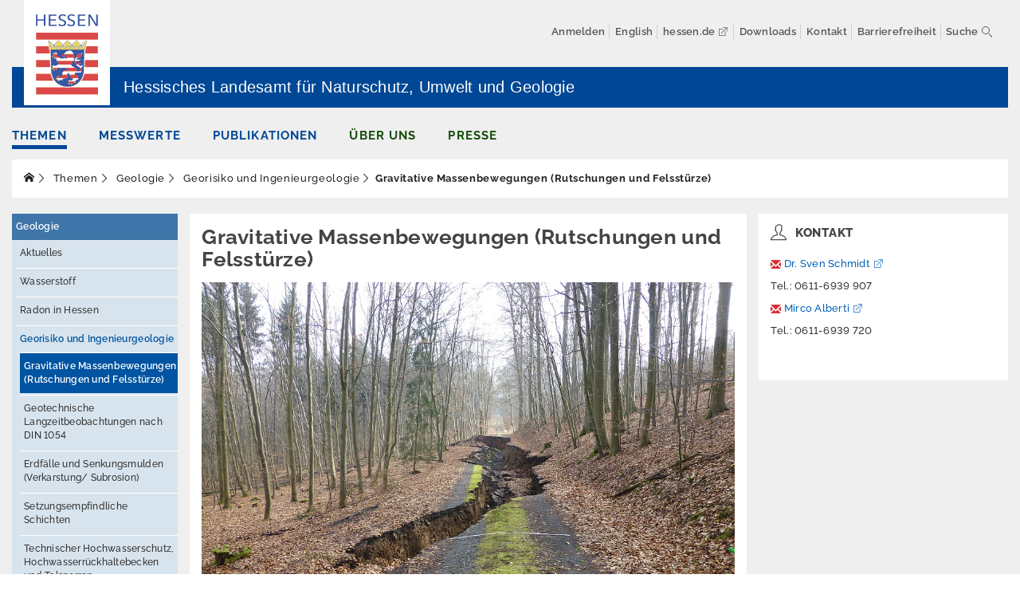

--- FILE ---
content_type: text/html; charset=utf-8
request_url: https://www.hlnug.de/themen/geologie/georisiko-und-ingenieurgeologie/gravitative-massenbewegungen-rutschungen-und-felsstuerze
body_size: 16121
content:
<!DOCTYPE html>
<html lang="de">
<head><meta http-equiv="X-UA-Compatible" content="IE=edge" /><meta name="viewport" content="height=device-height, width=device-width, initial-scale=1.0, minimum-scale=1.0, maximum-scale=1.0, user-scalable=no" />

<meta charset="utf-8">
<!-- 
	This website is powered by TYPO3 - inspiring people to share!
	TYPO3 is a free open source Content Management Framework initially created by Kasper Skaarhoj and licensed under GNU/GPL.
	TYPO3 is copyright 1998-2026 of Kasper Skaarhoj. Extensions are copyright of their respective owners.
	Information and contribution at https://typo3.org/
-->



<title>Gravitative Massenbewegungen (Rutschungen und Felsstürze)</title>
<meta name="generator" content="TYPO3 CMS">
<meta name="author" content="HLNUG">
<meta name="twitter:card" content="summary_large_image">
<meta name="msapplication-tilecolor" content="#ffffff">
<meta name="theme-color" content="#ffffff">


<link rel="stylesheet" href="/typo3temp/assets/css/be943f9cdaaba65fe1941b9a2df5a5f5.css?1671445541" media="all">
<link rel="stylesheet" href="/_assets/b32ab375c10cd0b9f89bab13bea7d364/Stylesheets/cart.css?1737499962" media="all">
<link rel="stylesheet" href="/_assets/8fe08842aa70d33149d728cb5d5475b2/assets/fancybox/jquery.fancybox.min.css?1731948938" media="all">
<link rel="stylesheet" href="/_assets/8fe08842aa70d33149d728cb5d5475b2/Css/hlnug.min.css?1768308937" media="all">
<link rel="stylesheet" href="/_assets/8fe08842aa70d33149d728cb5d5475b2/Css/cartwidget.min.css?1731948938" media="all">




<script src="/_assets/8fe08842aa70d33149d728cb5d5475b2/JavaScript/jquery-3.7.1.min.js?1731948938" type="text/javascript"></script>
<script src="/_assets/8fe08842aa70d33149d728cb5d5475b2/JavaScript/jquery.matchHeight.js?1731948938"></script>
<script src="/_assets/8fe08842aa70d33149d728cb5d5475b2/JavaScript/displayshorturl.js?1731948938"></script>
<script src="/_assets/8fe08842aa70d33149d728cb5d5475b2/JavaScript/g_functions.js?1731948938"></script>



<script type="application/ld+json">
{
  "@context": "https://schema.org",
  "@type": "GovernmentOrganization",
  "name": "Hessisches Landesamt für Naturschutz, Umwelt und Geologie",
  "legalName": "Hessisches Landesamt für Naturschutz, Umwelt und Geologie",
  "alternateName": "HLNUG",
  "url": "https://www.hlnug.de/","logo": "/_assets/8fe08842aa70d33149d728cb5d5475b2/img/HLNUG-Logo.png","image": "/_assets/8fe08842aa70d33149d728cb5d5475b2/img/HLNUG-Logo.png",  "foundingDate": "2000",
  "telephone": "[0611-6939-0]",
  "faxNumber": "[0611-6939-555]",
  "address": {
    "@type": "PostalAddress",
    "streetAddress": "Rheingaustraße 186",
    "addressRegion": "Hessen",
    "postalCode": "65203",
    "addressCountry": "Deutschland"
  },
  "sameAs": [
    "https://twitter.com/HLNUG_Hessen",
    "https://www.youtube.com/c/HLNUG_F%C3%BCr_eine_lebenswerte_Zukunft",
    "https://de.wikipedia.org/wiki/Hessisches_Landesamt_f%C3%BCr_Naturschutz,_Umwelt_und_Geologie"
  ]
}
</script>
<script type="application/ld+json">
{
  "@context": "https://schema.org/",
  "@type": "WebSite",
  "name": "Hessisches Landesamt für Naturschutz, Umwelt und Geologie",
  "url": "https://www.hlnug.de/",
  "potentialAction": {
    "@type": "SearchAction",
    "target": "https://www.hlnug.de/suche?tx_animatesolr_pi1[sword]={search_term_string}",
    "query-input": "required name=search_term_string"
  }
}
</script><meta name="msapplication-config" content="/_assets/8fe08842aa70d33149d728cb5d5475b2/Icons/browserconfig.xml"><link rel="manifest" href="/_assets/8fe08842aa70d33149d728cb5d5475b2/Icons/site.webmanifest"><link rel="icon" href="/_assets/8fe08842aa70d33149d728cb5d5475b2/Icons/favicon-16x16.png"  sizes="16x16"><link rel="icon" href="/_assets/8fe08842aa70d33149d728cb5d5475b2/Icons/favicon-32x32.png"  sizes="32x32"><link rel="apple-touch-icon" href="/_assets/8fe08842aa70d33149d728cb5d5475b2/Icons/apple-touch-icon.png" sizes="180x180"><link rel="mask-icon" href="EXT:site_package/Resources/Public/Icons/safari-pinned-tab.svg" colour="">  <!-- Matomo -->
  <script type="text/javascript">
    var _paq = window._paq || [];
    /* tracker methods like "setCustomDimension" should be called before "trackPageView" */
    _paq.push(["setDoNotTrack", true]);
    _paq.push(["disableCookies"]);
    _paq.push(['disableBrowserFeatureDetection']);
    _paq.push(['trackPageView']);
    _paq.push(['enableLinkTracking']);
    (function() {
      var u="https://statistik.hlnug.de/";
      _paq.push(['setTrackerUrl', u+'matomo.php']);
      _paq.push(['setSiteId', '8']);
      var d=document, g=d.createElement('script'), s=d.getElementsByTagName('script')[0];
      g.type='text/javascript'; g.async=true; g.defer=true; g.src=u+'matomo.js'; s.parentNode.insertBefore(g,s);
    })();
  </script>
  <noscript><p><img src="https://statistik.hlnug.de/matomo.php?idsite=8&amp;rec=1" style="border:0;" alt="" /></p></noscript>
  <!-- End Matomo Code -->

<link rel="canonical" href="https://www.hlnug.de/themen/geologie/georisiko-und-ingenieurgeologie/gravitative-massenbewegungen-rutschungen-und-felsstuerze"/>


    <link rel="stylesheet" href="/_assets/11addc18c08785cdc0b67b13419e0bc4/Css/cartwidget.css"/>

</head>
<body>

<!-- Layouts/Page/Default --><header class="container header-nav px-0 px-sm-5 hidden-print"><a href="https://www.hlnug.de/" class="logo_land_hessen_link"><img src="/_assets/8fe08842aa70d33149d728cb5d5475b2/img/Logo_Hessen.gif" class="logo_land_hessen" alt="Logo Land Hessen"></a><!-- Navigation --><div class="navigation-mobile visible-xs visible-sm" id="navbar_mobile" role="navigation"><div class="navbar-header"><a type="button" class="sidebar-toggle pull-left" onclick="openNav()"><span class="themify ti-menu"></span><span class="menu-themify-title pull-right">Menü</span></a></div><div class="side-nav" id="side_nav"><a href="javascript:void(0)" class="close-btn" onclick="closeNav()"></a><a href="/" class="logo" title="Start"><img class="img-responsive" src="/_assets/8fe08842aa70d33149d728cb5d5475b2/img/HLNUG-Logo.png" title="Hessisches Landesamt für Naturschutz, Umwelt und Geologie" alt="HLNUG Logo"></a><ul class="nav navbar-nav mx-0 pr-3 mobile-main-nav"><li class="dropdown main-nav-li-blue active open"><div class="d-inline-block"><a href="/themen" title="Luft, Boden, Wasser, Geologie, Klima, Naturschutz, Strahlenschutz, Lärm" class="nav-link direct-nav-link active">
                                    Themen
                                </a><a href="#" data-toggle="dropdown" aria-expanded="false"
                                       title="Erweitern"
                                       class="nav-link dropdown-toggle active"></a></div><ul class="dropdown-menu"><li class="nav-item"><a class="nav-link direct-nav-link" href="/themen/altlasten">
                            Altlasten
                        </a></li><li class="nav-item"><a class="nav-link direct-nav-link" href="/themen/boden">
                            Boden
                        </a></li><li class="nav-item"><a class="nav-link direct-nav-link" href="/themen/duerre">
                            Dürre
                        </a></li><li class="nav-item"><a class="nav-link direct-nav-link" href="/themen/elektromagnetische-felder">
                            Elektromagnetische Felder / Licht
                        </a></li><li class="nav-item"><a class="nav-link direct-nav-link" href="/themen/erschuetterungen">
                            Erschütterungen
                        </a></li><li class="nav-item"><a class="nav-link direct-nav-link" href="/themen/geografische-informationssysteme">
                            Geografische Informationssysteme
                        </a></li><li class="nav-item dropdown active open"><div class="d-inline-block"><a class="nav-link direct-nav-link active" href="/geologie">
                                Geologie
                            </a><a href="#" data-toggle="dropdown" aria-expanded="false"
                               title=""
                               class="nav-link dropdown-toggle active"></a></div><ul class="dropdown-menu"><li class="nav-item"><a class="nav-link direct-nav-link" href="/geologie/aktuelles">
                            Aktuelles
                        </a></li><li class="nav-item dropdown"><div class="d-inline-block"><a class="nav-link direct-nav-link" href="/geologie/wasserstoff">
                                Wasserstoff
                            </a><a href="#" data-toggle="dropdown" aria-expanded="false"
                               title=""
                               class="nav-link dropdown-toggle"></a></div><ul class="dropdown-menu"><li class="nav-item"><a class="nav-link direct-nav-link" href="/geologie/wasserstoff/untergrundspeicherung-von-wasserstoff">
                            Untergrundspeicherung
                        </a></li><li class="nav-item"><a class="nav-link direct-nav-link" href="/geologie/wasserstoff/wissenswertes-ueber-wasserstoff">
                            Wissenswertes über Wasserstoff
                        </a></li><li class="nav-item"><a class="nav-link direct-nav-link" href="/geologie/wasserstoff/wasserstoffnetzwerk-hessen">
                            Wasserstoffnetzwerk Hessen
                        </a></li></ul></li><li class="nav-item dropdown"><div class="d-inline-block"><a class="nav-link direct-nav-link" href="/geologie/radon-in-hessen">
                                Radon in Hessen
                            </a><a href="#" data-toggle="dropdown" aria-expanded="false"
                               title=""
                               class="nav-link dropdown-toggle"></a></div><ul class="dropdown-menu"><li class="nav-item"><a class="nav-link direct-nav-link" href="/geologie/was-ist-radon">
                            Was ist Radon?
                        </a></li><li class="nav-item"><a class="nav-link direct-nav-link" href="/geologie/radon-in-hessen/geowissenschaftliche-begleitung-der-landesradonstrategie">
                            Geowissenschaftliche Begleitung der Landesradonstrategie
                        </a></li><li class="nav-item"><a class="nav-link direct-nav-link" href="/geologie/hessens-dauermessstelle-fuer-radon-in-der-bodenluft">
                            Hessens Dauermessstelle für Radon in der Bodenluft
                        </a></li><li class="nav-item"><a class="nav-link direct-nav-link" href="/geologie/online-seminar">
                            Online-Seminar
                        </a></li><li class="nav-item"><a class="nav-link direct-nav-link" href="/geologie/online-seminar/radon-symposium">
                            Radon-Symposium
                        </a></li><li class="nav-item"><a class="nav-link direct-nav-link" href="/geologie/was-ist-radon/exposimetermessung-in-privaten-raeumen">
                            Radonmessung in privaten Räumen
                        </a></li></ul></li><li class="nav-item dropdown active open"><div class="d-inline-block"><a class="nav-link direct-nav-link active" href="/themen/geologie/georisiko-und-ingenieurgeologie">
                                Georisiko und Ingenieurgeologie
                            </a><a href="#" data-toggle="dropdown" aria-expanded="false"
                               title=""
                               class="nav-link dropdown-toggle active"></a></div><ul class="dropdown-menu"><li class="nav-item"><a class="nav-link direct-nav-link active current" href="/themen/geologie/georisiko-und-ingenieurgeologie/gravitative-massenbewegungen-rutschungen-und-felsstuerze">
                            Gravitative Massenbewegungen (Rutschungen und Felsstürze)
                        </a></li><li class="nav-item"><a class="nav-link direct-nav-link" href="/themen/geologie/georisiko-und-ingenieurgeologie/geotechnische-langzeitbeobachtungen-nach-din-1054">
                            Geotechnische Langzeitbeobachtungen nach DIN 1054
                        </a></li><li class="nav-item"><a class="nav-link direct-nav-link" href="/themen/geologie/georisiko-und-ingenieurgeologie/erdfaelle-und-senkungsmulden-verkarstung-subrosion">
                            Erdfälle und Senkungsmulden (Verkarstung/ Subrosion)
                        </a></li><li class="nav-item"><a class="nav-link direct-nav-link" href="/themen/geologie/georisiko-und-ingenieurgeologie/setzungsempfindliche-schichten">
                            Setzungsempfindliche Schichten
                        </a></li><li class="nav-item"><a class="nav-link direct-nav-link" href="/themen/geologie/georisiko-und-ingenieurgeologie/technischer-hochwasserschutz-hochwasserrueckhaltebecken-und-talsperren">
                            Technischer Hochwasserschutz, Hochwasserrückhaltebecken und Talsperren
                        </a></li><li class="nav-item"><a class="nav-link direct-nav-link" href="/themen/geologie/georisiko-und-ingenieurgeologie/bodenbewegungen">
                            Bodenbewegungen
                        </a></li></ul></li><li class="nav-item dropdown"><div class="d-inline-block"><a class="nav-link direct-nav-link" href="/themen/geologie/erdbeben">
                                Erdbeben
                            </a><a href="#" data-toggle="dropdown" aria-expanded="false"
                               title=""
                               class="nav-link dropdown-toggle"></a></div><ul class="dropdown-menu"><li class="nav-item"><a class="nav-link direct-nav-link" href="/themen/geologie/erdbeben/stationsnetz">
                            Stationsnetz
                        </a></li><li class="nav-item"><a class="nav-link direct-nav-link" href="/themen/geologie/erdbeben/aktuelle-ereignisse">
                            Aktuelle Ereignisse
                        </a></li><li class="nav-item"><a class="nav-link direct-nav-link" href="/themen/geologie/erdbeben/erdbebenkatalog">
                            Erdbebenkatalog
                        </a></li><li class="nav-item"><a class="nav-link direct-nav-link" href="/themen/geologie/erdbeben/fragen-zu-erdbeben">
                            Fragen zu Erdbeben
                        </a></li><li class="nav-item"><a class="nav-link direct-nav-link" href="/themen/geologie/erdbeben/erdbeben-melden">
                            Erdbeben melden
                        </a></li><li class="nav-item"><a class="nav-link direct-nav-link" href="/themen/geologie/erdbeben/erdbebengefaehrdung">
                            Erdbebengefährdung
                        </a></li><li class="nav-item"><a class="nav-link direct-nav-link" href="/themen/geologie/erdbeben/in-hessen-gespuerte-erdbeben">
                            In Hessen gespürte Erdbeben
                        </a></li></ul></li><li class="nav-item dropdown"><div class="d-inline-block"><a class="nav-link direct-nav-link" href="/themen/geologie/erdwaerme-geothermie">
                                Erdwärme / Geothermie
                            </a><a href="#" data-toggle="dropdown" aria-expanded="false"
                               title=""
                               class="nav-link dropdown-toggle"></a></div><ul class="dropdown-menu"><li class="nav-item"><a class="nav-link direct-nav-link" href="/themen/geologie/erdwaerme-geothermie/faq-zur-erdwaerme-als-alternative-zur-oel-oder-gasheizung">
                            FAQ zur Erdwärme als Alternative zur Öl- oder Gasheizung
                        </a></li><li class="nav-item dropdown"><div class="d-inline-block"><a class="nav-link direct-nav-link" href="/themen/geologie/erdwaerme-geothermie/oberflaechennahe-geothermie">
                                Oberflächennahe Geothermie
                            </a><a href="#" data-toggle="dropdown" aria-expanded="false"
                               title=""
                               class="nav-link dropdown-toggle"></a></div><ul class="dropdown-menu"><li class="nav-item dropdown"><div class="d-inline-block"><a class="nav-link direct-nav-link" href="/themen/geologie/erdwaerme-geothermie/oberflaechennahe-geothermie/karten-standortbeurteilung">
                                Karten der hydrogeologischen und wasserwirtschaftlichen Standortbeurteilung
                            </a><a href="#" data-toggle="dropdown" aria-expanded="false"
                               title=""
                               class="nav-link dropdown-toggle"></a></div><ul class="dropdown-menu"><li class="nav-item"><a class="nav-link direct-nav-link" href="/themen/geologie/erdwaerme-geothermie/oberflaechennahe-geothermie/karten-standortbeurteilung/archiv-karten-standortbeurteilungen">
                            Archiv Karten Standortbeurteilungen
                        </a></li></ul></li><li class="nav-item"><a class="nav-link direct-nav-link" href="/themen/geologie/erdwaerme-geothermie/oberflaechennahe-geothermie/projekt-ong-in-baugebieten">
                            Standörtliche geothermische Planungsdaten
                        </a></li><li class="nav-item"><a class="nav-link direct-nav-link" href="/themen/wasser/veranstaltungen/fachgespraech-erdwaerme">
                            Fachgespräch Erdwärme
                        </a></li><li class="nav-item dropdown"><div class="d-inline-block"><a class="nav-link direct-nav-link" href="/themen/geologie/erdwaerme-geothermie/oberflaechennahe-geothermie/eeb">
                                Anwendungen: EEB
                            </a><a href="#" data-toggle="dropdown" aria-expanded="false"
                               title=""
                               class="nav-link dropdown-toggle"></a></div><ul class="dropdown-menu"><li class="nav-item"><a class="nav-link direct-nav-link" href="/impressum">
                            Impressum
                        </a></li><li class="nav-item"><a class="nav-link direct-nav-link" href="/themen/geologie/erdwaerme-geothermie/oberflaechennahe-geothermie/eeb/hilfe">
                            Hilfe
                        </a></li></ul></li></ul></li><li class="nav-item dropdown"><div class="d-inline-block"><a class="nav-link direct-nav-link" href="/themen/geologie/erdwaerme-geothermie/mitteltiefe-geothermie">
                                Mitteltiefe Geothermie
                            </a><a href="#" data-toggle="dropdown" aria-expanded="false"
                               title=""
                               class="nav-link dropdown-toggle"></a></div><ul class="dropdown-menu"><li class="nav-item dropdown"><div class="d-inline-block"><a class="nav-link direct-nav-link" href="/themen/geologie/erdwaerme-geothermie/mitteltiefe-geothermie/forschungsbohrung-frankfurt">
                                Forschungsbohrung Frankfurt
                            </a><a href="#" data-toggle="dropdown" aria-expanded="false"
                               title=""
                               class="nav-link dropdown-toggle"></a></div><ul class="dropdown-menu"><li class="nav-item"><a class="nav-link direct-nav-link" href="/themen/geologie/erdwaerme-geothermie/mitteltiefe-geothermie/forschungsbohrung-frankfurt/chronologie-der-forschungsbohrung">
                            Chronologie und Ergebnisse
                        </a></li></ul></li><li class="nav-item"><a class="nav-link direct-nav-link" href="/themen/geologie/erdwaerme-geothermie/mitteltiefe-geothermie/explorationsfoerderung-des-bmwk">
                            Explorationsförderung des BMWK
                        </a></li></ul></li><li class="nav-item"><a class="nav-link direct-nav-link" href="/themen/geologie/erdwaerme-geothermie/tiefe-geothermie/projekt-erdwaermesonde-heubach/mitteltiefe-erdwaermesonde-heubach">
                            Projekt: Mitteltiefe Erdwärmesonde Heubach
                        </a></li><li class="nav-item dropdown"><div class="d-inline-block"><a class="nav-link direct-nav-link" href="/themen/geologie/erdwaerme-geothermie/tiefe-geothermie">
                                Tiefe Geothermie
                            </a><a href="#" data-toggle="dropdown" aria-expanded="false"
                               title=""
                               class="nav-link dropdown-toggle"></a></div><ul class="dropdown-menu"><li class="nav-item"><a class="nav-link direct-nav-link" href="/themen/geologie/erdwaerme-geothermie/tiefe-geothermie/genehmigungsverfahren-hinweise-zur-planung">
                            Genehmigungsverfahren, Hinweise zur Planung
                        </a></li><li class="nav-item"><a class="nav-link direct-nav-link" href="/themen/geologie/erdwaerme-geothermie/mitteltiefe-geothermie/explorationsfoerderung-des-bmwk">
                            Explorationsförderung des BMWK
                        </a></li><li class="nav-item"><a class="nav-link direct-nav-link" href="/themen/geologie/erdwaerme-geothermie/tiefe-geothermie/geothermisches-potenzial-projekt-hessen-3d">
                            Geothermisches Potenzial: Projekt Hessen 3D
                        </a></li><li class="nav-item dropdown"><div class="d-inline-block"><a class="nav-link direct-nav-link" href="/themen/geologie/erdwaerme-geothermie/tiefe-geothermie/projekt-erdwaermesonde-heubach/mitteltiefe-erdwaermesonde-heubach">
                                Projekt: Erdwärmesonde Heubach
                            </a><a href="#" data-toggle="dropdown" aria-expanded="false"
                               title=""
                               class="nav-link dropdown-toggle"></a></div><ul class="dropdown-menu"><li class="nav-item"><a class="nav-link direct-nav-link" href="/themen/geologie/erdwaerme-geothermie/tiefe-geothermie/projekt-erdwaermesonde-heubach/chronologie-und-ergebnisse-der-tiefbohrung">
                            Chronologie und Ergebnisse der Tiefbohrung
                        </a></li></ul></li><li class="nav-item"><a class="nav-link direct-nav-link" href="/themen/geologie/erdwaerme-geothermie/tiefe-geothermie/projekt-ueberlandwerke-gross-gerau-gmbh">
                            Projekt: Überlandwerke Groß-Gerau GmbH
                        </a></li><li class="nav-item"><a class="nav-link direct-nav-link" href="/themen/geologie/erdwaerme-geothermie/tiefe-geothermie/downloads-und-links">
                            Downloads und Links
                        </a></li></ul></li></ul></li><li class="nav-item dropdown"><div class="d-inline-block"><a class="nav-link direct-nav-link" href="/themen/geologie/geo-info-hessen">
                                Geologie erleben
                            </a><a href="#" data-toggle="dropdown" aria-expanded="false"
                               title=""
                               class="nav-link dropdown-toggle"></a></div><ul class="dropdown-menu"><li class="nav-item dropdown"><div class="d-inline-block"><a class="nav-link direct-nav-link" href="/themen/geologie/geotope">
                                Geotope
                            </a><a href="#" data-toggle="dropdown" aria-expanded="false"
                               title=""
                               class="nav-link dropdown-toggle"></a></div><ul class="dropdown-menu"><li class="nav-item dropdown"><div class="d-inline-block"><a class="nav-link direct-nav-link" href="/themen/geologie/geotope/geotopfuehrer">
                                Geotopführer
                            </a><a href="#" data-toggle="dropdown" aria-expanded="false"
                               title=""
                               class="nav-link dropdown-toggle"></a></div><ul class="dropdown-menu"><li class="nav-item dropdown"><div class="d-inline-block"><a class="nav-link direct-nav-link" href="/themen/geologie/geotope/geotopfuehrer/geotopfuehrer-vogelsberg">
                                Geotopführer Vogelsberg
                            </a><a href="#" data-toggle="dropdown" aria-expanded="false"
                               title=""
                               class="nav-link dropdown-toggle"></a></div><ul class="dropdown-menu"><li class="nav-item"><a class="nav-link direct-nav-link" href="/themen/geologie/geotope/geotopfuehrer/geotopfuehrer-vogelsberg/geologischer-ueberblick">
                            Geologischer Überblick
                        </a></li></ul></li></ul></li><li class="nav-item"><a class="nav-link direct-nav-link" href="/themen/geologie/geotope/nationale-geotope">
                            Nationale Geotope
                        </a></li><li class="nav-item"><a class="nav-link direct-nav-link" href="/themen/geologie/geotope/geotope-des-monats">
                            Geotope des Monats
                        </a></li><li class="nav-item"><a class="nav-link direct-nav-link" href="/themen/geologie/geotope/hessische-geotope-des-jahres/projekt-30-geotope-3d">
                            Projekt 30 Geotope 3D
                        </a></li><li class="nav-item"><a class="nav-link direct-nav-link" href="/themen/geologie/geotope/hessische-geotope-des-jahres">
                            Hessische Geotope des Jahres
                        </a></li><li class="nav-item"><a class="nav-link direct-nav-link" href="/themen/geologie/geotope/literatur">
                            Literatur
                        </a></li><li class="nav-item dropdown"><div class="d-inline-block"><a class="nav-link direct-nav-link" href="/themen/geologie/geotope/geologisch-intersseante-orte">
                                Geologisch interessante Orte
                            </a><a href="#" data-toggle="dropdown" aria-expanded="false"
                               title=""
                               class="nav-link dropdown-toggle"></a></div><ul class="dropdown-menu"><li class="nav-item"><a class="nav-link direct-nav-link" href="/themen/geologie/geotope/jahreszeiten-geotope/fruehling-2012">
                            Steinwand (Jahreszeitengeotop Frühling 2012)
                        </a></li><li class="nav-item"><a class="nav-link direct-nav-link" href="/themen/geologie/geotope/jahreszeiten-geotope/fruehling-2011">
                            Blockhalde am Schafstein (Jahreszeitengeotop Frühling 2011)
                        </a></li><li class="nav-item"><a class="nav-link direct-nav-link" href="/themen/geologie/geotope/jahreszeiten-geotope/herbst-2010">
                            Tropfsteinhöhlen &quot;Herbstlabyrinth-Adventhöhlen-System&quot; (Jahreszeitengeotop Herbst 2010)
                        </a></li><li class="nav-item"><a class="nav-link direct-nav-link" href="/themen/geologie/geotope/jahreszeiten-geotope/fruehling-2010">
                            Grube Fortuna (Jahreszeitengeotop Frühling 2010)
                        </a></li><li class="nav-item"><a class="nav-link direct-nav-link" href="/themen/geologie/geotope/hessische-geotope-des-jahres/projekt-30-geotope-3d/der-schneelsberg-bei-steeden-an-der-lahn-hessen">
                            Karsterscheinungen im Steinbruch „Schneelsberg“ bei Steeden an der Lahn (Hessen)
                        </a></li><li class="nav-item"><a class="nav-link direct-nav-link" href="/themen/geologie/geotope/jahreszeiten-geotope/fruehling-2009">
                            Der Teufelstein (Jahreszeitengeotop Frühling 2009)
                        </a></li><li class="nav-item"><a class="nav-link direct-nav-link" href="/themen/geologie/geotope/jahreszeiten-geotope/winter-2008">
                            Großer Wolkenbruch (Jahreszeitengeotop Winter 2008/09)
                        </a></li><li class="nav-item"><a class="nav-link direct-nav-link" href="/themen/geologie/geo-info-hessen/welterbe-grube-messel/weltnaturerbe-grube-messel">
                            Weltnaturerbe Grube Messel
                        </a></li><li class="nav-item"><a class="nav-link direct-nav-link" href="/themen/geologie/geo-info-hessen/korbacher-spalte">
                            Korbacher Spalte
                        </a></li><li class="nav-item"><a class="nav-link direct-nav-link" href="/themen/geologie/geo-info-hessen/pliozaener-kratersee">
                            Pliozäner Kratersee
                        </a></li><li class="nav-item"><a class="nav-link direct-nav-link" href="/themen/geologie/geotope/geologisch-intersseante-orte/ehemal-steinbruch-am-wannberg">
                            Ehemal. Steinbruch am Wannberg
                        </a></li><li class="nav-item"><a class="nav-link direct-nav-link" href="/themen/geologie/geotope/geologisch-intersseante-orte/felsenmeer-bei-lautertal-odenwald">
                            Felsenmeer bei Lautertal (Odenwald)
                        </a></li><li class="nav-item"><a class="nav-link direct-nav-link" href="/themen/geologie/geotope/geologisch-intersseante-orte/lahnmarmor-im-unica-steinbruch-in-villmar">
                            Lahnmarmor im Unica-Steinbruch in Villmar
                        </a></li><li class="nav-item"><a class="nav-link direct-nav-link" href="/themen/geologie/geotope/geologisch-intersseante-orte/hoher-doernberg-geotop-ensemble">
                            Hoher Dörnberg (Geotop-Ensemble)
                        </a></li><li class="nav-item"><a class="nav-link direct-nav-link" href="/themen/geologie/geo-info-hessen/hoher-meissner-geotop-ensemble">
                            Hoher Meißner (Geotop-Ensemble)
                        </a></li><li class="nav-item"><a class="nav-link direct-nav-link" href="/themen/geologie/geo-info-hessen/kubacher-kristallhoehle-bei-weilburg">
                            Kubacher Kristallhöhle bei Weilburg
                        </a></li><li class="nav-item"><a class="nav-link direct-nav-link" href="/themen/geologie/geo-info-hessen/unesco-weltkulturerbe-mittelrheintal">
                            UNESCO Weltkulturerbe Mittelrheintal
                        </a></li></ul></li></ul></li><li class="nav-item dropdown"><div class="d-inline-block"><a class="nav-link direct-nav-link" href="/themen/geologie/geo-info-hessen/gesteine-des-jahres">
                                Gesteine des Jahres
                            </a><a href="#" data-toggle="dropdown" aria-expanded="false"
                               title=""
                               class="nav-link dropdown-toggle"></a></div><ul class="dropdown-menu"><li class="nav-item"><a class="nav-link direct-nav-link" href="/themen/geologie/geo-info-hessen/gesteine-des-jahres/gestein-des-jahres-2012-quarzit">
                            Gestein des Jahres 2012 - Quarzit
                        </a></li><li class="nav-item"><a class="nav-link direct-nav-link" href="/themen/geologie/geo-info-hessen/gesteine-des-jahres/gestein-des-jahres-2011-tuff">
                            Gestein des Jahres 2011 - Tuff
                        </a></li><li class="nav-item"><a class="nav-link direct-nav-link" href="/themen/geologie/geo-info-hessen/gesteine-des-jahres/gestein-des-jahres-2009-basalt">
                            Gestein des Jahres 2009 - Basalt
                        </a></li><li class="nav-item"><a class="nav-link direct-nav-link" href="/themen/geologie/geo-info-hessen/gesteine-des-jahres/gestein-des-jahres-2008-sandstein">
                            Gestein des Jahres 2008 - Sandstein
                        </a></li><li class="nav-item"><a class="nav-link direct-nav-link" href="/themen/geologie/geo-info-hessen/gesteine-des-jahres/gestein-des-jahres-2007-granit">
                            Gestein des Jahres 2007 - Granit
                        </a></li></ul></li><li class="nav-item dropdown"><div class="d-inline-block"><a class="nav-link direct-nav-link" href="/themen/geologie/geo-info-hessen/infomaterial-uind-publikationen">
                                Infomaterial und Publikationen
                            </a><a href="#" data-toggle="dropdown" aria-expanded="false"
                               title=""
                               class="nav-link dropdown-toggle"></a></div><ul class="dropdown-menu"><li class="nav-item"><a class="nav-link direct-nav-link" href="/themen/geologie/geo-info-hessen/flyer">
                            Flyer
                        </a></li><li class="nav-item"><a class="nav-link direct-nav-link" href="/themen/geologie/geo-info-hessen/infomaterial-uind-publikationen/schriften">
                            Schriften
                        </a></li></ul></li></ul></li><li class="nav-item dropdown"><div class="d-inline-block"><a class="nav-link direct-nav-link" href="/themen/geologie/geologische-landesaufnahme">
                                Geologische Landesaufnahme
                            </a><a href="#" data-toggle="dropdown" aria-expanded="false"
                               title=""
                               class="nav-link dropdown-toggle"></a></div><ul class="dropdown-menu"><li class="nav-item dropdown"><div class="d-inline-block"><a class="nav-link direct-nav-link" href="/geologie/geologiedatengesetz-geoldg">
                                Geologiedatengesetz (GeolDG)
                            </a><a href="#" data-toggle="dropdown" aria-expanded="false"
                               title=""
                               class="nav-link dropdown-toggle"></a></div><ul class="dropdown-menu"><li class="nav-item"><a class="nav-link direct-nav-link" href="/themen/geologie/geologische-landesaufnahme/anzeige-und-uebermittlungsverfahren-von-geologischen-daten/bohrungen/fragen-und-antworten-faqs">
                            Fragen und Antworten (FAQs)
                        </a></li><li class="nav-item"><a class="nav-link direct-nav-link" href="/themen/geologie/geologische-landesaufnahme/anzeige-und-uebermittlungsverfahren-von-geologischen-daten/bohrungen">
                            Anzeigeportal Hessen
                        </a></li><li class="nav-item dropdown"><div class="d-inline-block"><a class="nav-link direct-nav-link" href="/geologie/geologiedatengesetz-geoldg/festsetzung-von-datenkategorien">
                                Festsetzung von Datenkategorien
                            </a><a href="#" data-toggle="dropdown" aria-expanded="false"
                               title=""
                               class="nav-link dropdown-toggle"></a></div><ul class="dropdown-menu"><li class="nav-item"><a class="nav-link direct-nav-link" href="/themen/geologie/geologische-landesaufnahme/aufgebotsverfahren-inhaberloser-daten-nach-25-abs-1-geoldg/bekanntmachungen">
                            Bekanntmachungen
                        </a></li></ul></li><li class="nav-item"><a class="nav-link direct-nav-link" href="/themen/geologie/geologische-landesaufnahme/aufgebotsverfahren-inhaberloser-daten-nach-25-abs-1-geoldg">
                            Inhaberlose Daten
                        </a></li></ul></li><li class="nav-item dropdown"><div class="d-inline-block"><a class="nav-link direct-nav-link" href="/themen/geologie/geologische-landesaufnahme/geologische-3d-modellierung">
                                Geologische 3D-Modellierung
                            </a><a href="#" data-toggle="dropdown" aria-expanded="false"
                               title=""
                               class="nav-link dropdown-toggle"></a></div><ul class="dropdown-menu"><li class="nav-item"><a class="nav-link direct-nav-link" href="/themen/geologie/geologische-landesaufnahme/geologische-3d-modellierung/impressum">
                            Impressum 3D-Webanwendung GST
                        </a></li><li class="nav-item"><a class="nav-link direct-nav-link" href="/themen/geologie/geologische-landesaufnahme/geologische-3d-modellierung/geologische-3d-modellierung-des-noerdlichen-oberrheingrabens">
                            Geologische 3D-Modellierung des nördlichen Oberrheingrabens
                        </a></li></ul></li><li class="nav-item dropdown"><div class="d-inline-block"><a class="nav-link direct-nav-link" href="/themen/geologie/geologische-landesaufnahme/bohrung">
                                Bohrungen
                            </a><a href="#" data-toggle="dropdown" aria-expanded="false"
                               title=""
                               class="nav-link dropdown-toggle"></a></div><ul class="dropdown-menu"><li class="nav-item"><a class="nav-link direct-nav-link" href="/themen/geologie/geologische-landesaufnahme/bohrung/bohrungen-anzeige-und-datenuebermittlung">
                            Bohranzeige und Bohrdokumentation
                        </a></li><li class="nav-item"><a class="nav-link direct-nav-link" href="/themen/geologie/geologische-landesaufnahme/bohrung/bohrdatenbank-bdh">
                            Bohrdatenbank (BDH)
                        </a></li><li class="nav-item dropdown"><div class="d-inline-block"><a class="nav-link direct-nav-link" href="/themen/geologie/geologische-landesaufnahme/bohrung/bohrprogramm-hlug">
                                Bohrprogramm HLNUG
                            </a><a href="#" data-toggle="dropdown" aria-expanded="false"
                               title=""
                               class="nav-link dropdown-toggle"></a></div><ul class="dropdown-menu"><li class="nav-item"><a class="nav-link direct-nav-link" href="/themen/geologie/geologische-landesaufnahme/bohrung/bohrprogramm-hlug/2020">
                            2020/21
                        </a></li><li class="nav-item"><a class="nav-link direct-nav-link" href="/themen/geologie/geologische-landesaufnahme/bohrung/bohrprogramm-hlug/2010">
                            2010
                        </a></li><li class="nav-item dropdown"><div class="d-inline-block"><a class="nav-link direct-nav-link" href="/themen/geologie/geologische-landesaufnahme/bohrung/bohrprogramm-hlug/2007">
                                2007
                            </a><a href="#" data-toggle="dropdown" aria-expanded="false"
                               title=""
                               class="nav-link dropdown-toggle"></a></div><ul class="dropdown-menu"><li class="nav-item"><a class="nav-link direct-nav-link" href="/themen/geologie/geologische-landesaufnahme/bohrung/bohrprogramm-hlug/2007/juegesheim">
                            Jügesheim
                        </a></li><li class="nav-item"><a class="nav-link direct-nav-link" href="/themen/geologie/geologische-landesaufnahme/bohrung/bohrprogramm-hlug/2007/schotten-siechenhausen">
                            Schotten-Siechenhausen
                        </a></li><li class="nav-item"><a class="nav-link direct-nav-link" href="/themen/geologie/geologische-landesaufnahme/bohrung/bohrprogramm-hlug/2007/pfungstadt-hahn">
                            Pfungstadt-Hahn
                        </a></li></ul></li><li class="nav-item dropdown"><div class="d-inline-block"><a class="nav-link direct-nav-link" href="/themen/geologie/geologische-landesaufnahme/bohrung/bohrprogramm-hlug/2006">
                                2006
                            </a><a href="#" data-toggle="dropdown" aria-expanded="false"
                               title=""
                               class="nav-link dropdown-toggle"></a></div><ul class="dropdown-menu"><li class="nav-item"><a class="nav-link direct-nav-link" href="/themen/geologie/geologische-landesaufnahme/bohrung/bohrprogramm-hlug/2006/schematischer-profilaufbau">
                            Schematischer Profilaufbau
                        </a></li><li class="nav-item"><a class="nav-link direct-nav-link" href="/themen/geologie/geologische-landesaufnahme/bohrung/bohrprogramm-hlug/2006/bilder-von-der-exkursion-zur-forschungsbohrung">
                            Bilder von der Exkursion zur Forschungsbohrung
                        </a></li></ul></li><li class="nav-item"><a class="nav-link direct-nav-link" href="/themen/geologie/geologische-landesaufnahme/bohrung/bohrprogramm-hlug/2005">
                            2005
                        </a></li><li class="nav-item"><a class="nav-link direct-nav-link" href="/themen/geologie/geologische-landesaufnahme/bohrung/bohrprogramm-hlug/2004">
                            2004
                        </a></li></ul></li><li class="nav-item"><a class="nav-link direct-nav-link" href="/themen/geologie/geologische-landesaufnahme/bohrung/landessammlung-bohrkerne">
                            Landessammlung Bohrkerne
                        </a></li></ul></li><li class="nav-item dropdown"><div class="d-inline-block"><a class="nav-link direct-nav-link" href="/themen/geologie/geologische-landesaufnahme/digitale-fis">
                                Digitale FIS
                            </a><a href="#" data-toggle="dropdown" aria-expanded="false"
                               title=""
                               class="nav-link dropdown-toggle"></a></div><ul class="dropdown-menu"><li class="nav-item dropdown"><div class="d-inline-block"><a class="nav-link direct-nav-link" href="/themen/geologie/geologische-landesaufnahme/digitale-fis/digitale-gk25">
                                Digitale GK25
                            </a><a href="#" data-toggle="dropdown" aria-expanded="false"
                               title=""
                               class="nav-link dropdown-toggle"></a></div><ul class="dropdown-menu"><li class="nav-item"><a class="nav-link direct-nav-link" href="/themen/geologie/geologische-landesaufnahme/digitale-fis/digitale-gk25/projektbeschreibung">
                            Projektbeschreibung
                        </a></li><li class="nav-item"><a class="nav-link direct-nav-link" href="/themen/geologie/geologische-landesaufnahme/digitale-fis/digitale-gk25/anwendung">
                            Anwendung
                        </a></li></ul></li></ul></li><li class="nav-item"><a class="nav-link direct-nav-link" href="/themen/geologie/geologische-landesaufnahme/geologische-beratung">
                            Geologische Beratung
                        </a></li><li class="nav-item"><a class="nav-link direct-nav-link" href="/themen/geologie/geologische-landesaufnahme/kartierung">
                            Kartierung
                        </a></li><li class="nav-item"><a class="nav-link direct-nav-link" href="/themen/geologie/geologische-landesaufnahme/gemoda">
                            Geowissenschaftliche Messstation darmstadtium (gemoda)
                        </a></li><li class="nav-item"><a class="nav-link direct-nav-link" href="/themen/geologie/geologische-landesaufnahme/palaeontologie">
                            Paläontologie
                        </a></li><li class="nav-item"><a class="nav-link direct-nav-link" href="/themen/geologie/geologische-landesaufnahme/mineralogie-petrographie">
                            Mineralogie / Petrographie
                        </a></li><li class="nav-item"><a class="nav-link direct-nav-link" href="/themen/geologie/geologische-landesaufnahme/poster-vortraege">
                            Poster / Vorträge
                        </a></li><li class="nav-item dropdown"><div class="d-inline-block"><a class="nav-link direct-nav-link" href="/themen/geologie/geologische-landesaufnahme/produkte">
                                Produkte
                            </a><a href="#" data-toggle="dropdown" aria-expanded="false"
                               title=""
                               class="nav-link dropdown-toggle"></a></div><ul class="dropdown-menu"><li class="nav-item"><a class="nav-link direct-nav-link" href="/themen/geologie/geologische-landesaufnahme/produkte/guek300">
                            GÜK300
                        </a></li><li class="nav-item"><a class="nav-link direct-nav-link" href="/themen/geologie/geologische-landesaufnahme/produkte/guek200">
                            GÜK200
                        </a></li></ul></li></ul></li><li class="nav-item dropdown"><div class="d-inline-block"><a class="nav-link direct-nav-link" href="/themen/geologie/geologische-landesaufnahme/geophysik">
                                Geophysik
                            </a><a href="#" data-toggle="dropdown" aria-expanded="false"
                               title=""
                               class="nav-link dropdown-toggle"></a></div><ul class="dropdown-menu"><li class="nav-item"><a class="nav-link direct-nav-link" href="/themen/geologie/geologische-landesaufnahme/geophysik/magnetik-gravimetrie">
                            Magnetik / Gravimetrie
                        </a></li><li class="nav-item"><a class="nav-link direct-nav-link" href="/themen/geologie/geologische-landesaufnahme/geophysik/geoelektrik">
                            Geoelektrik
                        </a></li><li class="nav-item dropdown"><div class="d-inline-block"><a class="nav-link direct-nav-link" href="/geologie/seismik">
                                Seismik
                            </a><a href="#" data-toggle="dropdown" aria-expanded="false"
                               title=""
                               class="nav-link dropdown-toggle"></a></div><ul class="dropdown-menu"><li class="nav-item"><a class="nav-link direct-nav-link" href="/geologie/seismik/dekorp">
                            DEKORP
                        </a></li></ul></li><li class="nav-item"><a class="nav-link direct-nav-link" href="/themen/geologie/geologische-landesaufnahme/geophysik/bohrlochgeophysik">
                            Bohrlochgeophysik
                        </a></li></ul></li><li class="nav-item"><a class="nav-link direct-nav-link" href="/themen/geologie/geologische-landesaufnahme/geowiss-archiv">
                            Geowissenschaftliches Archiv
                        </a></li><li class="nav-item dropdown"><div class="d-inline-block"><a class="nav-link direct-nav-link" href="/themen/geologie/landesplanung">
                                Landesplanung
                            </a><a href="#" data-toggle="dropdown" aria-expanded="false"
                               title=""
                               class="nav-link dropdown-toggle"></a></div><ul class="dropdown-menu"><li class="nav-item"><a class="nav-link direct-nav-link" href="/themen/geologie/landesplanung/bergbaubezogene-gefaehrdungspotenziale">
                            Bergbaubezogene Gefährdungspotenziale
                        </a></li></ul></li><li class="nav-item"><a class="nav-link direct-nav-link" href="/themen/geologie/historie">
                            Historie
                        </a></li><li class="nav-item"><a class="nav-link direct-nav-link" href="/themen/wasser/hydrogeologie">
                            Hydrogeologie
                        </a></li><li class="nav-item dropdown"><div class="d-inline-block"><a class="nav-link direct-nav-link" href="/themen/geologie/nutzung-tiefer-untergrund">
                                Nutzung tiefer Untergrund
                            </a><a href="#" data-toggle="dropdown" aria-expanded="false"
                               title=""
                               class="nav-link dropdown-toggle"></a></div><ul class="dropdown-menu"><li class="nav-item"><a class="nav-link direct-nav-link" href="/themen/geologie/nutzung-tiefer-untergrund/standortauswahlgesetz-endlagersuche">
                            Standortauswahlgesetz (Endlagersuche)
                        </a></li><li class="nav-item"><a class="nav-link direct-nav-link" href="/geologie/rohstoffe-und-geoenergien/kohlenwasserstoffe">
                            Kohlenwasserstoffe
                        </a></li><li class="nav-item"><a class="nav-link direct-nav-link" href="/themen/geologie/erdwaerme-geothermie/tiefe-geothermie">
                            Tiefe Geothermie
                        </a></li><li class="nav-item"><a class="nav-link direct-nav-link" href="/themen/geologie/co2-speicherung">
                            CO2-Speicherung
                        </a></li></ul></li><li class="nav-item dropdown"><div class="d-inline-block"><a class="nav-link direct-nav-link" href="/themen/geologie/rohstoffe">
                                Rohstoffe und Geoenergien
                            </a><a href="#" data-toggle="dropdown" aria-expanded="false"
                               title=""
                               class="nav-link dropdown-toggle"></a></div><ul class="dropdown-menu"><li class="nav-item"><a class="nav-link direct-nav-link" href="/themen/geologie/rohstoffe/beratung">
                            Beratung
                        </a></li><li class="nav-item dropdown"><div class="d-inline-block"><a class="nav-link direct-nav-link" href="/themen/geologie/rohstoffe/mineralische-rohstoffe-in-hessen">
                                Mineralische Rohstoffe in Hessen
                            </a><a href="#" data-toggle="dropdown" aria-expanded="false"
                               title=""
                               class="nav-link dropdown-toggle"></a></div><ul class="dropdown-menu"><li class="nav-item"><a class="nav-link direct-nav-link" href="/themen/geologie/rohstoffe/mineralische-rohstoffe-in-hessen/kalk">
                            Karbonatgesteine
                        </a></li><li class="nav-item"><a class="nav-link direct-nav-link" href="/themen/geologie/rohstoffe/mineralische-rohstoffe-in-hessen/natursteine-und-naturwerksteine">
                            Natursteine und Naturwerksteine
                        </a></li><li class="nav-item"><a class="nav-link direct-nav-link" href="/themen/geologie/rohstoffe/mineralische-rohstoffe-in-hessen/sand">
                            Sande und Kiese
                        </a></li><li class="nav-item"><a class="nav-link direct-nav-link" href="/themen/geologie/rohstoffe/gips">
                            Sulfatgesteine
                        </a></li><li class="nav-item"><a class="nav-link direct-nav-link" href="/themen/geologie/rohstoffe/mineralische-rohstoffe-in-hessen/ton">
                            Tonrohstoffe
                        </a></li></ul></li><li class="nav-item dropdown"><div class="d-inline-block"><a class="nav-link direct-nav-link" href="/geologie/rohstoffe-und-geoenergien/geoenergien">
                                Geoenergien
                            </a><a href="#" data-toggle="dropdown" aria-expanded="false"
                               title=""
                               class="nav-link dropdown-toggle"></a></div><ul class="dropdown-menu"><li class="nav-item dropdown"><div class="d-inline-block"><a class="nav-link direct-nav-link" href="/geologie/rohstoffe-und-geoenergien/kohlenwasserstoffe">
                                Kohlenwasserstoffe
                            </a><a href="#" data-toggle="dropdown" aria-expanded="false"
                               title=""
                               class="nav-link dropdown-toggle"></a></div><ul class="dropdown-menu"><li class="nav-item"><a class="nav-link direct-nav-link" href="/themen/geologie/rohstoffe/kohlenwasserstoffe">
                            Kohlenwasserstoffe
                        </a></li><li class="nav-item"><a class="nav-link direct-nav-link" href="/geologie/rohstoffe-und-geoenergien/kohlenwasserstoffe/kohlenwasserstoffe-aus-unkonventionellen-lagerstaetten">
                            Kohlenwasserstoffe aus unkonventionellen Lagerstätten
                        </a></li></ul></li></ul></li><li class="nav-item"><a class="nav-link direct-nav-link" href="/themen/geologie/rohstoffe/rohstoffsicherung/lagerstaettenerhebungsbogen">
                            Lagerstättenerhebung
                        </a></li><li class="nav-item"><a class="nav-link direct-nav-link" href="/themen/geologie/rohstoffe/rohstoffsicherung">
                            Rohstoffsicherung
                        </a></li><li class="nav-item"><a class="nav-link direct-nav-link" href="/themen/geologie/rohstoffe/rohstoffsicherungskonzept-hessen">
                            Rohstoffsicherungskonzept Hessen
                        </a></li><li class="nav-item"><a class="nav-link direct-nav-link" href="/themen/geologie/rohstoffe/rohstoffgeologische-landesaufnahme">
                            Rohstoffgeologische Landesaufnahme
                        </a></li><li class="nav-item"><a class="nav-link direct-nav-link" href="/themen/geologie/rohstoffe/petrographische-landesaufnahme">
                            Petrographische Landesaufnahme
                        </a></li></ul></li></ul></li><li class="nav-item"><a class="nav-link direct-nav-link" href="/themen/klimawandel-und-anpassung">
                            Klimawandel und Anpassung
                        </a></li><li class="nav-item"><a class="nav-link direct-nav-link" href="/themen/laerm">
                            Lärm
                        </a></li><li class="nav-item"><a class="nav-link direct-nav-link" href="/themen/luft">
                            Luft
                        </a></li><li class="nav-item"><a class="nav-link direct-nav-link" href="/themen/nachhaltigkeit-indikatoren">
                            Nachhaltigkeit / Indikatoren
                        </a></li><li class="nav-item"><a class="nav-link direct-nav-link" href="/themen/naturschutz">
                            Naturschutz - Zentrum für Artenvielfalt
                        </a></li><li class="nav-item"><a class="nav-link direct-nav-link" href="/themen/ressourcenschutz-und-kreislaufwirtschaft-abfall">
                            Ressourcenschutz und Kreislaufwirtschaft, Abfall
                        </a></li><li class="nav-item"><a class="nav-link direct-nav-link" href="/themen/strahlenschutz">
                            Strahlenschutz
                        </a></li><li class="nav-item"><a class="nav-link direct-nav-link" href="/themen/wasser">
                            Wasser
                        </a></li><li class="nav-item"><a class="nav-link direct-nav-link" href="/themen/windenergie">
                            Windenergie
                        </a></li></ul></li><li class="dropdown main-nav-li-blue"><div class="d-inline-block"><a href="/messwerte" title="Luft, Wasser, Radioaktivität, Erdbeben, Lärm" class="nav-link direct-nav-link">
                                    Messwerte
                                </a></div><ul class="dropdown-menu"></ul></li><li class="dropdown main-nav-li-blue"><div class="d-inline-block"><a href="/publikationen" title="Schriften, Karten und Daten" class="nav-link direct-nav-link">
                                    Publikationen
                                </a></div><ul class="dropdown-menu"></ul></li><li class="dropdown main-nav-li-green"><div class="d-inline-block"><a href="/ueber-uns" title="Aufgaben, Ansprechpartner, Kennenlernen, Jobs, Ausbildung" class="nav-link direct-nav-link">
                                    Über uns
                                </a><a href="#" data-toggle="dropdown" aria-expanded="false"
                                       title="Erweitern"
                                       class="nav-link dropdown-toggle"></a></div><ul class="dropdown-menu"><li class="nav-item"><a class="nav-link direct-nav-link" href="/ueber-uns/anerkennung-von-umwelt-und-naturschutzvereinigungen">
                            Anerkennung von Umwelt- und Naturschutzvereinigungen
                        </a></li><li class="nav-item"><a class="nav-link direct-nav-link" href="/ueber-uns/aufgaben-und-ansprechpartner">
                            Aufgaben und Ansprechpartner
                        </a></li><li class="nav-item"><a class="nav-link direct-nav-link" href="/50-jahre-hlnug">
                            50 Jahre HLNUG
                        </a></li><li class="nav-item"><a class="nav-link direct-nav-link" href="/ueber-uns/kennenlernen">
                            Kennenlernen
                        </a></li><li class="nav-item"><a class="nav-link direct-nav-link" href="/ueber-uns/karriere">
                            Karriere
                        </a></li><li class="nav-item"><a class="nav-link direct-nav-link" href="/ueber-uns/jahresberichte">
                            Jahresberichte
                        </a></li><li class="nav-item"><a class="nav-link direct-nav-link" href="/kolloquium">
                            Kolloquium
                        </a></li><li class="nav-item"><a class="nav-link direct-nav-link" href="/ueber-uns/verkauf-gebrauchter-gegenstaende">
                            Verkauf gebrauchter Gegenstände
                        </a></li></ul></li><li class="dropdown main-nav-li-green"><div class="d-inline-block"><a href="/presse" title="Pressemitteilungen" class="nav-link direct-nav-link">
                                    Presse
                                </a><a href="#" data-toggle="dropdown" aria-expanded="false"
                                       title="Erweitern"
                                       class="nav-link dropdown-toggle"></a></div><ul class="dropdown-menu"><li class="nav-item"><a class="nav-link direct-nav-link" href="/presse/pressemitteilungen">
                            Pressemitteilungen
                        </a></li><li class="nav-item"><a class="nav-link direct-nav-link" href="/presse/archiv-pressemitteilungen">
                            Archiv Pressemitteilungen
                        </a></li><li class="nav-item"><a class="nav-link direct-nav-link" href="/dossiers">
                            Dossiers
                        </a></li><li class="nav-item"><a class="nav-link direct-nav-link" href="/presse/umwelt-monitor">
                            Umwelt-Monitor
                        </a></li><li class="nav-item"><a class="nav-link direct-nav-link" href="/netiquette-des-hlnug">
                            Netiquette
                        </a></li><li class="nav-item"><a class="nav-link direct-nav-link" href="/datenschutzerklaerung-fuer-den-twitter-account">
                            Datenschutzerklärung für den Twitter-Account
                        </a></li><li class="nav-item"><a class="nav-link direct-nav-link" href="/presse/datenschutzerklaerung-linkedin-account">
                            Datenschutzerklärung LinkedIn-Account
                        </a></li><li class="nav-item"><a class="nav-link direct-nav-link" href="/presse/datenschutzerklaerung-instagram-account">
                            Datenschutzerklärung für den Instagram-Account
                        </a></li></ul></li></ul><div class="side-nav-footer mt-5"><div id="c34394" class="frame clearfix frame-default frame-type-menu_pages frame-layout-0 colPos-23 "><!-- section default --><ul class="nav navbar"><li class="page-244 "><a href="/anmelden" title="Anmelden"><span>Anmelden</span></a></li><li class="page-8402 "><a href="/service/english" title="English"><span>English</span></a></li><li class="page-387 "><a href="http://www.hessen.de/" target="_blank" title="hessen.de"><span>hessen.de</span></a></li><li class="page-7067 "><a href="/downloads" title="Downloads"><span>Downloads</span></a></li><li class="page-384 "><a href="/kontakt" title="Kontakt"><span>Kontakt</span></a></li><li class="page-4 "><a href="/impressum" title="Impressum"><span>Impressum</span></a></li><li class="page-9230 "><a href="/datenschutz" title="Datenschutz"><span>Datenschutz</span></a></li><li class="page-9229 "><a href="/hilfe" title="Hilfe"><span>Hilfe</span></a></li><li class="page-23086 "><a href="/barrierefreiheit" title="Barrierefreiheit"><span>Barrierefreiheit</span></a></li></ul></div></div></div><script type="text/javascript">
        function openNav() {
            $("#side_nav").css('width', '100%');
        }

        function closeNav() {
            $("#side_nav").css('width', '0');
        }

        $(function () {
            $('a.nav-link.dropdown-toggle').on("click", function (e) {
                $(this).closest('li').toggleClass('open');
                e.stopPropagation();
                e.preventDefault();
            });
        });
    </script></div><div class="top-nav"><ul class="nav navbar nav-pills hidden-xs hidden-sm"><li class="login"><a href="/anmelden" class="navlink_neu">Anmelden</a></li></ul><div class="head-nav hidden-xs hidden-sm"><div id="c34390" class="frame clearfix frame-default frame-type-menu_pages frame-layout-0 colPos-20 "><!-- section pills --><ul class="nav navbar nav-pills"><li class="page-8402 "><a href="/service/english" title="English"><span>English</span></a></li><li class="page-387 "><a href="http://www.hessen.de/" target="_blank" title="hessen.de"><span>hessen.de</span></a></li><li class="page-7067 "><a href="/downloads" title="Downloads"><span>Downloads</span></a></li><li class="page-384 "><a href="/kontakt" title="Kontakt"><span>Kontakt</span></a></li><li class="page-23086 "><a href="/barrierefreiheit" title="Barrierefreiheit"><span>Barrierefreiheit</span></a></li></ul></div></div><div class="nav-solr">
	<div class="tx-animate-solr w-100">
		
    <!-- site_package/Resources/Private/Templates/Ext/AnimateSolr/Solrclient/SearchField.html -->
    <script src="/_assets/3db3da0e23a1dcb3435c57bcfecfac87/Js/jQuery-Autocomplete/dist/jquery.autocomplete.min.js"></script>
    <form method="post" class="form-inline" id="SolrClientSearchField" action="/suche?tx_animatesolr_pi1%5Baction%5D=searchform&amp;tx_animatesolr_pi1%5Bcontroller%5D=Solrclient&amp;cHash=99099670225fac67467e39462cb2e4b7">
<div>
<input type="hidden" name="tx_animatesolr_pi1[__referrer][@extension]" value="AnimateSolr" />
<input type="hidden" name="tx_animatesolr_pi1[__referrer][@controller]" value="Solrclient" />
<input type="hidden" name="tx_animatesolr_pi1[__referrer][@action]" value="searchField" />
<input type="hidden" name="tx_animatesolr_pi1[__referrer][arguments]" value="YTowOnt9bc314dc5231cd82543961f4720b8ad140d37cb29" />
<input type="hidden" name="tx_animatesolr_pi1[__referrer][@request]" value="{&quot;@extension&quot;:&quot;AnimateSolr&quot;,&quot;@controller&quot;:&quot;Solrclient&quot;,&quot;@action&quot;:&quot;searchField&quot;}288850a7b2a096cfd6f954663d0130bd73867f20" />
<input type="hidden" name="tx_animatesolr_pi1[__trustedProperties]" value="{&quot;sword&quot;:1}dc5f1de2d5c6527e13362f6ba43ec8afc3242ee0" />
</div>

        <fieldset class="solr-searchbox">
            <label class="nav-solr-search-toggle" for="nav-solr-search-toggle">Suche</label>
            <input type="checkbox" id="nav-solr-search-toggle" class="nav-solr-is-hidden"/>
            <div class="nav-solr-search-indicator"></div>
            <div class="nav-solr-search-search">
                <input placeholder="Suchbegriff eingeben" id="SolrClientSearchFieldSword" type="search" name="tx_animatesolr_pi1[sword]" />
                <div id="SolrClientSearchFieldSuggestions"></div>
            </div>
            <!--<button type="submit" class="btn btn-primary">Suchen</button>-->
        </fieldset>
    </form>

	<script>
		$(function(){
		    $('#nav-solr-search-toggle').on('click', function () {
		        //console.log('click', $(this).prop('checked'));
                $('.nav-solr-search-search input').focus();
            });
            $('#SolrClientSearchFieldSword').autocomplete({
                serviceUrl: '/index.php?eID=SolrClientAjaxSuggestAction&config=2',
                minChars: 3,
                appendTo: '#SolrClientSearchFieldSuggestions',
                onSelect: function (suggestion) {
                    $('#SolrClientSearchField').submit();
                    console.log('You selected: ' + suggestion.value + ', ' + suggestion.data);
                }
            });
        });
	</script>


	</div>
</div></div><div class="site-name-slogan py-3 py-md-4"><h1 class="site-slogan my-0">Hessisches Landesamt für Naturschutz, Umwelt und Geologie</h1></div></header><nav class="container hidden-print"><!-- Navigation --><div class="navigation mt-4 navbar navbar-default hidden-xs hidden-sm" id="navbar_main" role="navigation"><div class="navbar-header"><a type="button" class="navbar-toggle pull-left" data-toggle="collapse" data-target="#navbar-collapse-grid" aria-expanded="false"><span class="themify ti-menu"></span><span class="menu-themify-title pull-right">Haupmenü</span></a></div><nav class="navbar-collapse collapse px-4 px-sm-0" id="navbar-collapse-grid" aria-expanded="false"><ul class="nav navbar-nav main-nav"><li class="dropdown main-nav-li-blue  active"><a href="/themen" data-toggle="dropdown" aria-expanded="false"
                                           title="Luft, Boden, Wasser, Geologie, Klima, Naturschutz, Strahlenschutz, Lärm"
                                           class="nav-link dropdown-toggle active">
                                            Themen
                                        </a><div class="dropdown-menu"><div class="row mx-0 equal-height-columns-row"><div class="equal-height nav-item col-xs-12 col-sm-6 col-md-3"><a class="nav-link" href="/themen/altlasten">
                        Altlasten
                    </a></div><div class="equal-height nav-item col-xs-12 col-sm-6 col-md-3"><a class="nav-link" href="/themen/boden">
                        Boden
                    </a></div><div class="equal-height nav-item col-xs-12 col-sm-6 col-md-3"><a class="nav-link" href="/themen/duerre">
                        Dürre
                    </a></div><div class="equal-height nav-item col-xs-12 col-sm-6 col-md-3"><a class="nav-link" href="/themen/elektromagnetische-felder">
                        Elektromagnetische Felder / Licht
                    </a></div><div class="equal-height nav-item col-xs-12 col-sm-6 col-md-3"><a class="nav-link" href="/themen/erschuetterungen">
                        Erschütterungen
                    </a></div><div class="equal-height nav-item col-xs-12 col-sm-6 col-md-3"><a class="nav-link" href="/themen/geografische-informationssysteme">
                        Geografische Informationssysteme
                    </a></div><div class="equal-height nav-item col-xs-12 col-sm-6 col-md-3"><a class="nav-link" href="/geologie">
                        Geologie
                    </a></div><div class="equal-height nav-item col-xs-12 col-sm-6 col-md-3"><a class="nav-link" href="/themen/klimawandel-und-anpassung">
                        Klimawandel und Anpassung
                    </a></div><div class="equal-height nav-item col-xs-12 col-sm-6 col-md-3"><a class="nav-link" href="/themen/laerm">
                        Lärm
                    </a></div><div class="equal-height nav-item col-xs-12 col-sm-6 col-md-3"><a class="nav-link" href="/themen/luft">
                        Luft
                    </a></div><div class="equal-height nav-item col-xs-12 col-sm-6 col-md-3"><a class="nav-link" href="/themen/nachhaltigkeit-indikatoren">
                        Nachhaltigkeit / Indikatoren
                    </a></div><div class="equal-height nav-item col-xs-12 col-sm-6 col-md-3"><a class="nav-link" href="/themen/naturschutz">
                        Naturschutz - Zentrum für Artenvielfalt
                    </a></div><div class="equal-height nav-item col-xs-12 col-sm-6 col-md-3"><a class="nav-link" href="/themen/ressourcenschutz-und-kreislaufwirtschaft-abfall">
                        Ressourcenschutz und Kreislaufwirtschaft, Abfall
                    </a></div><div class="equal-height nav-item col-xs-12 col-sm-6 col-md-3"><a class="nav-link" href="/themen/strahlenschutz">
                        Strahlenschutz
                    </a></div><div class="equal-height nav-item col-xs-12 col-sm-6 col-md-3"><a class="nav-link" href="/themen/wasser">
                        Wasser
                    </a></div><div class="equal-height nav-item col-xs-12 col-sm-6 col-md-3"><a class="nav-link" href="/themen/windenergie">
                        Windenergie
                    </a></div></div></div></li><li class="dropdown main-nav-li-blue "><a href="/messwerte" title="Luft, Wasser, Radioaktivität, Erdbeben, Lärm" class="nav-link">
                                            Messwerte
                                        </a></li><li class="dropdown main-nav-li-blue "><a href="/publikationen" title="Schriften, Karten und Daten" class="nav-link">
                                            Publikationen
                                        </a></li><li class="dropdown main-nav-li-green "><a href="/ueber-uns" data-toggle="dropdown" aria-expanded="false"
                                           title="Aufgaben, Ansprechpartner, Kennenlernen, Jobs, Ausbildung"
                                           class="nav-link dropdown-toggle">
                                            Über uns
                                        </a><div class="dropdown-menu"><div class="row mx-0 equal-height-columns-row"><div class="equal-height nav-item col-xs-12 col-sm-6 col-md-3"><a class="nav-link" href="/ueber-uns/anerkennung-von-umwelt-und-naturschutzvereinigungen">
                        Anerkennung von Umwelt- und Naturschutzvereinigungen
                    </a></div><div class="equal-height nav-item col-xs-12 col-sm-6 col-md-3"><a class="nav-link" href="/ueber-uns/aufgaben-und-ansprechpartner">
                        Aufgaben und Ansprechpartner
                    </a></div><div class="equal-height nav-item col-xs-12 col-sm-6 col-md-3"><a class="nav-link" href="/50-jahre-hlnug">
                        50 Jahre HLNUG
                    </a></div><div class="equal-height nav-item col-xs-12 col-sm-6 col-md-3"><a class="nav-link" href="/ueber-uns/kennenlernen">
                        Kennenlernen
                    </a></div><div class="equal-height nav-item col-xs-12 col-sm-6 col-md-3"><a class="nav-link" href="/ueber-uns/karriere">
                        Karriere
                    </a></div><div class="equal-height nav-item col-xs-12 col-sm-6 col-md-3"><a class="nav-link" href="/ueber-uns/jahresberichte">
                        Jahresberichte
                    </a></div><div class="equal-height nav-item col-xs-12 col-sm-6 col-md-3"><a class="nav-link" href="/kolloquium">
                        Kolloquium
                    </a></div><div class="equal-height nav-item col-xs-12 col-sm-6 col-md-3"><a class="nav-link" href="/ueber-uns/verkauf-gebrauchter-gegenstaende">
                        Verkauf gebrauchter Gegenstände
                    </a></div></div></div></li><li class="dropdown main-nav-li-green "><a href="/presse" data-toggle="dropdown" aria-expanded="false"
                                           title="Pressemitteilungen"
                                           class="nav-link dropdown-toggle">
                                            Presse
                                        </a><div class="dropdown-menu"><div class="row mx-0 equal-height-columns-row"><div class="equal-height nav-item col-xs-12 col-sm-6 col-md-3"><a class="nav-link" href="/presse/pressemitteilungen">
                        Pressemitteilungen
                    </a></div><div class="equal-height nav-item col-xs-12 col-sm-6 col-md-3"><a class="nav-link" href="/presse/archiv-pressemitteilungen">
                        Archiv Pressemitteilungen
                    </a></div><div class="equal-height nav-item col-xs-12 col-sm-6 col-md-3"><a class="nav-link" href="/dossiers">
                        Dossiers
                    </a></div><div class="equal-height nav-item col-xs-12 col-sm-6 col-md-3"><a class="nav-link" href="/presse/umwelt-monitor">
                        Umwelt-Monitor
                    </a></div><div class="equal-height nav-item col-xs-12 col-sm-6 col-md-3"><a class="nav-link" href="/netiquette-des-hlnug">
                        Netiquette
                    </a></div><div class="equal-height nav-item col-xs-12 col-sm-6 col-md-3"><a class="nav-link" href="/datenschutzerklaerung-fuer-den-twitter-account">
                        Datenschutzerklärung für den Twitter-Account
                    </a></div><div class="equal-height nav-item col-xs-12 col-sm-6 col-md-3"><a class="nav-link" href="/presse/datenschutzerklaerung-linkedin-account">
                        Datenschutzerklärung LinkedIn-Account
                    </a></div><div class="equal-height nav-item col-xs-12 col-sm-6 col-md-3"><a class="nav-link" href="/presse/datenschutzerklaerung-instagram-account">
                        Datenschutzerklärung für den Instagram-Account
                    </a></div></div></div></li></ul></nav></div><div class="breadcrumbs"><ul class="breadcrumb"><!-- Breadcrumbs --><li class="home"><a title="Start" accesskey="0" href="/"></a></li><li><a title="Themen" href="/themen">
                           Themen
                        </a></li><li><a title="Geologie" href="/geologie">
                           Geologie
                        </a></li><li><a title="Georisiko und Ingenieurgeologie" href="/themen/geologie/georisiko-und-ingenieurgeologie">
                           Georisiko und Ingenieurgeologie
                        </a></li><li class="active"><a>Gravitative Massenbewegungen (Rutschungen und Felsstürze)</a></li><!-- /Breadcrumbs --></ul>


    <a role="button" class="cart-link" style="display: none;" href="/publikationen/produkteshop/warenkorb">
        <div class="cart-basket">
            <svg id="glyphicons-halflings" xmlns="http://www.w3.org/2000/svg" viewBox="0 0 20 20"><title>Einkaufswagen mit Anzahl der gekauften Artikel</title><path id="cart" d="M17.77344,4.36621A1.00087,1.00087,0,0,0,17,4H5.3092L4.96484,2.7373A.99972.99972,0,0,0,4,2H2A1,1,0,0,0,2,4H3.23633L6.03516,14.2627A.99972.99972,0,0,0,7,15h8a1,1,0,0,0,0-2H7.76367l-.54541-2H16a1.00026,1.00026,0,0,0,.98047-.80371l1-5A.99837.99837,0,0,0,17.77344,4.36621ZM15.18018,9H6.67279L5.85461,6h9.92566ZM16,17a1,1,0,1,1-1-1A1,1,0,0,1,16,17ZM8,17a1,1,0,1,1-1-1A1,1,0,0,1,8,17Z"></path></svg>
         <span class="cart-count">0</span>
        </div>
    </a>
    <script>
        let ct = $('.cart-count').text();
        if (parseInt(ct) == 0){
           $('.cart-link').css('display','none');
        }
    </script>

</div></nav><main id="maincontent"><section class="container content" role="contentinfo" aria-label="Content-Bereich"><div class="row mx-0"><aside class="col-xs-12 col-md-2 px-0 left hidden-xs hidden-sm hidden-print"><nav class="sidebar-nav"><!-- SubNavigation --><ul class="nav nav-pills nav-stacked sub-pages"><li class="parent"><a href="/geologie"  class="nav-link active">Geologie</a><ul class="nav nav-pills nav-stacked child-pages pl-2"><li class="child"><a href="/geologie/aktuelles"  class="nav-link">Aktuelles</a></li><li class="child"><a href="/geologie/wasserstoff"  class="nav-link">Wasserstoff</a></li><li class="child"><a href="/geologie/radon-in-hessen"  class="nav-link">Radon in Hessen</a></li><li class="child"><a href="/themen/geologie/georisiko-und-ingenieurgeologie"  class="nav-link active">Georisiko und Ingenieurgeologie</a><ul class="nav nav-pills nav-stacked child-pages pl-2"><li class="child"><a href="/themen/geologie/georisiko-und-ingenieurgeologie/gravitative-massenbewegungen-rutschungen-und-felsstuerze"  class="nav-link active current">Gravitative Massenbewegungen (Rutschungen und Felsstürze)</a></li><li class="child"><a href="/themen/geologie/georisiko-und-ingenieurgeologie/geotechnische-langzeitbeobachtungen-nach-din-1054"  class="nav-link">Geotechnische Langzeitbeobachtungen nach DIN 1054</a></li><li class="child"><a href="/themen/geologie/georisiko-und-ingenieurgeologie/erdfaelle-und-senkungsmulden-verkarstung-subrosion"  class="nav-link">Erdfälle und Senkungsmulden (Verkarstung/ Subrosion)</a></li><li class="child"><a href="/themen/geologie/georisiko-und-ingenieurgeologie/setzungsempfindliche-schichten"  class="nav-link">Setzungsempfindliche Schichten</a></li><li class="child"><a href="/themen/geologie/georisiko-und-ingenieurgeologie/technischer-hochwasserschutz-hochwasserrueckhaltebecken-und-talsperren"  class="nav-link">Technischer Hochwasserschutz, Hochwasserrückhaltebecken und Talsperren</a></li><li class="child"><a href="/themen/geologie/georisiko-und-ingenieurgeologie/bodenbewegungen"  class="nav-link">Bodenbewegungen</a></li></ul></li><li class="child"><a href="/themen/geologie/erdbeben"  class="nav-link">Erdbeben</a></li><li class="child"><a href="/themen/geologie/erdwaerme-geothermie"  class="nav-link">Erdwärme / Geothermie</a></li><li class="child"><a href="/themen/geologie/geo-info-hessen"  class="nav-link">Geologie erleben</a></li><li class="child"><a href="/themen/geologie/geologische-landesaufnahme"  class="nav-link">Geologische Landesaufnahme</a></li><li class="child"><a href="/themen/geologie/geologische-landesaufnahme/geophysik"  class="nav-link">Geophysik</a></li><li class="child"><a href="/themen/geologie/geologische-landesaufnahme/geowiss-archiv"  class="nav-link">Geowissenschaftliches Archiv</a></li><li class="child"><a href="/themen/geologie/landesplanung"  class="nav-link">Landesplanung</a></li><li class="child"><a href="/themen/geologie/historie"  class="nav-link">Historie</a></li><li class="child"><a href="/themen/wasser/hydrogeologie"  class="nav-link">Hydrogeologie</a></li><li class="child"><a href="/themen/geologie/nutzung-tiefer-untergrund"  class="nav-link">Nutzung tiefer Untergrund</a></li><li class="child"><a href="/themen/geologie/rohstoffe"  class="nav-link">Rohstoffe und Geoenergien</a></li></ul></li></ul></nav></aside><div class="col-xs-12 col-md-7 main px-0 px-md-4"><div id="c50842"
         class="frame-wrap  frame-layout-0 colPos-0 frame-type-textmedia ce-center ce-above"><div class="frame frame-default  clearfix"><header><!--case default test l0 l hGravitative Massenbewegungen (Rutschungen und Felsstürze) --><h1 class="main-header layout-0">
                    Gravitative Massenbewegungen (Rutschungen und Felsstürze)
                </h1></header><div class="ce-center ce-above"><div class="ce-gallery" data-ce-columns="1" data-ce-images="1"><div class="ce-outer"><div class="ce-inner"><div class="ce-row"><div class="ce-column"><figure class="image"><!-- 1000x749 --><img class="img-responsive" alt="Bild einer Rutschung im Wald" src="/fileadmin/_processed_/a/4/csm_Rutschung_-_Maerz_188808e56a.jpg" width="1000" height="749" /><figcaption class="image-caption">
					© HLNUG
				</figcaption></figure></div></div></div></div></div><div class="ce-bodytext"></div></div></div></div><div id="c27759"
         class="frame-wrap  frame-layout-0 colPos-0 frame-type-textmedia ce-center ce-below"><div class="frame frame-default  clearfix"><div class="ce-center ce-below"><div class="ce-bodytext"><p>Massenbewegungen sind durch die Schwerkraft bedingte, hangabwärts gerichtete Verlagerungen von Locker- oder Festgestein, die durch Veränderungen des Hanggleichgewichts ausgelöst werden. Dabei werden die treibenden Bewegungskräfte größer als die haltenden Kräfte. Gravitative Massenbewegungen sind in Hessen ein häufig anzutreffendes Phänomen.</p><p>Steinschläge und Felsstürze stellen Sturzprozesse in Form von Fall- oder Kippbewegungen dar. Sie treten meist an steilen Felswänden mit Hangneigungen über 45° auf. Diese Bewegungsform steht im engen Zusammenhang mit der anstehenden Geologie und dem Verwitterungsgrad der Felsen. Bei einem Sturzprozess kommt es zur plötzlichen Ablösung von Gesteinsmaterial, meist entlang von Trennflächen. Weitere Ursachen für Steinschläge oder Felsstürze können die Vegetation (Wurzelsprengung) oder (Extrem-)Wetterereignisse (z.B. Starkniederschlag oder Frost-Tau-Wechsel) sein (Abb. 1).</p><p>Rutschungen sind in Hessen weit verbreitet und können auch an flacheren Hängen auftreten. Sie sind maßgeblich abhängig von geologischen (Lithologie und Trennflächengefüge), morphologischen und hydrologischen Faktoren (Wassergehalt, Wasserwegsamkeiten, Kluft- und Porenwasserdruck). Rutschungen treten häufig dann auf, wenn gut wasserwegsame Gesteinsschichten (z.B. Kalksteine, Basalte) auf wasserstauenden Schichten (z.B. Tone, Tonsteine oder Tonschiefer) lagern und die maßgebenden Trennflächen hangparallel oder flacher einfallen. Rutschungen konzentrieren sich auf bestimmte geologische Situationen. Typische Rutschhorizonte finden sich z. B. an der Grenze Unterer Muschelkalk/Röttonstein, Kalkstein/Tertiärton, Oberer/Mittlerer Muschelkalk oder Basalt/Tertiärton. Regional weit verbreitet sind ebenfalls Rutschungen in den paläozoischen Tonsteinen, Tonschiefern und Grauwacken des Rheinischen Schiefergebirges (Abb. 2–4).</p><p>Das Erkennen von Rutschungen erfolgt einerseits durch Begutachtung im Gelände, die Heranziehung von topographischen und geologischen Karten sowie der Analyse des digitalen Geländemodells, welches auf hochauflösenden LIDAR-Daten basiert.</p><p>Die Karte der rutschungsempfindlichen Schichten in Hessen weist Gebiete mit potentieller Rutschgefahr aus (Abb. 5).</p></div><div class="ce-gallery" data-ce-columns="1" data-ce-images="5"><div class="ce-outer"><div class="ce-inner"><div class="ce-row"><div class="ce-column"><figure class="image"><a class="fancybox" data-fancybox="gallery27759" title=""
					   href="/fileadmin/_processed_/6/3/csm_20200219_124732_6dd40f6e14.jpg"
					   data-caption="© HLNUG<br />Abb. 1: Felssturz"><!-- 1000x749 --><img class="img-responsive" alt="Felssturz" src="/fileadmin/_processed_/6/3/csm_20200219_124732_63156bfca9.jpg" width="1000" height="749" /></a><figcaption class="image-caption">
			© HLNUG<br />
            Abb. 1: Felssturz
		</figcaption></figure></div></div><div class="ce-row"><div class="ce-column"><figure class="image"><a class="fancybox" data-fancybox="gallery27759" title=""
					   href="/fileadmin/img_content/Abb._1_Foto_Rutschung_Schickeberg.jpg"
					   data-caption="© HLNUG<br />Abb. 2: Rutschung Schickeberg – Grenze Röt/Muschelkalk"><!-- 1000x686 --><img class="img-responsive" alt="Rutschung Schickeberg – Grenze Röt/Muschelkalk" src="/fileadmin/_processed_/d/1/csm_Abb._1_Foto_Rutschung_Schickeberg_ca436cbd64.jpg" width="1000" height="686" /></a><figcaption class="image-caption">
			© HLNUG<br />
            Abb. 2: Rutschung Schickeberg – Grenze Röt/Muschelkalk
		</figcaption></figure></div></div><div class="ce-row"><div class="ce-column"><figure class="image"><a class="fancybox" data-fancybox="gallery27759" title=""
					   href="/fileadmin/_processed_/c/8/csm_Abb._2_DGM_Rutschung_Schickeberg_0845a1a571.jpg"
					   data-caption="© HLNUG<br />Abb. 3: Digitales Geländemodell (DGM) der Rutschung Schickeberg – Grenze Röt/Muschelkalk"><!-- 1000x1363 --><img class="img-responsive" alt="Digitales Geländemodell (DGM) der Rutschung Schickeberg – Grenze Röt/Muschelkalk" src="/fileadmin/_processed_/c/8/csm_Abb._2_DGM_Rutschung_Schickeberg_ee573f1811.jpg" width="1000" height="1363" /></a><figcaption class="image-caption">
			© HLNUG<br />
            Abb. 3: Digitales Geländemodell (DGM) der Rutschung Schickeberg – Grenze Röt/Muschelkalk
		</figcaption></figure></div></div><div class="ce-row"><div class="ce-column"><figure class="image"><a class="fancybox" data-fancybox="gallery27759" title=""
					   href="/fileadmin/_processed_/b/1/csm_Abb._3_Profilskizze_der_Rutschung_Schickeberg_577f42f6da.jpg"
					   data-caption="© HLNUG<br />Abb. 4: Profilskizze der Rutschung Schickeberg – Grenze Röt/Muschelkalk"><!-- 1000x634 --><img class="img-responsive" alt="Profilskizze der Rutschung Schickeberg – Grenze Röt/Muschelkalk" src="/fileadmin/_processed_/b/1/csm_Abb._3_Profilskizze_der_Rutschung_Schickeberg_52d642a129.jpg" width="1000" height="634" /></a><figcaption class="image-caption">
			© HLNUG<br />
            Abb. 4: Profilskizze der Rutschung Schickeberg – Grenze Röt/Muschelkalk
		</figcaption></figure></div></div><div class="ce-row"><div class="ce-column"><figure class="image"><a class="fancybox" data-fancybox="gallery27759" title=""
					   href="/fileadmin/img_content/Abb._4_Gefahrenkarte_Rutschungen.jpg"
					   data-caption="© HLNUG<br />Abb. 5: Rutschungsempfindliche Schichten von Hessen mit dokumentierten Rutschungen"><!-- 1000x1010 --><img class="img-responsive" alt="Rutschungsempfindliche Schichten von Hessen mit dokumentierten Rutschungen" src="/fileadmin/_processed_/1/8/csm_Abb._4_Gefahrenkarte_Rutschungen_89846bb30c.jpg" width="1000" height="1010" /></a><figcaption class="image-caption">
			© HLNUG<br />
            Abb. 5: Rutschungsempfindliche Schichten von Hessen mit dokumentierten Rutschungen
		</figcaption></figure></div></div></div></div></div></div></div></div><div class="content-functions p-4 hidden-print"><a href="#" title="Drucken" class="print mr-4" onclick="printThat('#maincontent .main')"></a><a href="/?id=13239" title="Kurzer Link zu dieser Seite" class="link" id="ashorturl" accessKey="k" onclick="toggleShUrlInp(this); return false;"></a><!--<div class="shlnkbffr">&nbsp;</div>--><div id="displshrtlnk" class="mt-3">&nbsp;</div></div><div class="filler hidden-print"></div></div><aside class="col-xs-12 col-md-3 px-0 mt-4 mt-md-0 right"><div id="c50712"
         class="frame-wrap box_person frame-layout-79 colPos-2 frame-type-textmedia ce-center ce-above"><div class="frame frame-default  clearfix"><div class="row"><div class="col-xs-12"><header><!--case default test l0 l hKontakt --><h3 class="main-header layout-0">
                    Kontakt
                </h3></header></div><figure class="col-xs-12 px-3 px-sm-0 mb-3" role="group"></figure><div class="col-xs-12 ce-content px-4"><p><a href="/kontaktformular?tx_powermail_pi1%5Bfield%5D%5Baddid%5D=5926&amp;cHash=ddfa27499030f24225e313f93e96f679" target="_blank" title="Öffnet ein Kontaktformular im neuen Fenster" class="intra-mail-link">Dr. Sven Schmidt</a></p><p>Tel.: 0611-6939 907</p><p><a href="/kontaktformular?tx_powermail_pi1%5Bfield%5D%5Baddid%5D=5880&amp;cHash=3074d4a82ee7eff27528c34c9c464515" target="_blank" title="Öffnet ein Kontaktformular im neuen Fenster" class="intra-mail-link">Mirco Alberti</a></p><p>Tel.: 0611-6939 720</p><p>&nbsp;</p></div></div></div></div></aside><div class="col-xs-12 px-0 visible-xs visible-sm"><div class="content-functions p-4 hidden-print"><a href="#" title="Drucken" class="print mr-4" onclick="printThat('#maincontent .main')"></a><a href="/?id=13239" title="Kurzer Link zu dieser Seite" class="link" id="ashorturl" accessKey="k" onclick="toggleShUrlInp(this); return false;"></a><!--<div class="shlnkbffr">&nbsp;</div>--><div id="displshrtlnk" class="mt-3">&nbsp;</div></div></div></div></section></main><footer class="hidden-print"><section class="container footer mega-menu" role="navigation" aria-label="Menü Fussbereich"><!-- Navigation --><div id="footer_mega_navigation" class="collapse"><nav class="row mx-0 mx-md-5"><div class="col-xs-12 col-sm-6 col-md-3 px-md-0 navbar navbar-stacked" role="navigation"><ul class="nav navbar-nav"><li class=" active"><a href="/themen" title="Luft, Boden, Wasser, Geologie, Klima, Naturschutz, Strahlenschutz, Lärm" class="nav-link active">
                Themen
              </a><ul class="sub-menu"><li class="nav-item"><a class="nav-link" href="/themen/altlasten">
                    Altlasten
                </a></li><li class="nav-item"><a class="nav-link" href="/themen/boden">
                    Boden
                </a></li><li class="nav-item"><a class="nav-link" href="/themen/duerre">
                    Dürre
                </a></li><li class="nav-item"><a class="nav-link" href="/themen/elektromagnetische-felder">
                    Elektromagnetische Felder / Licht
                </a></li><li class="nav-item"><a class="nav-link" href="/themen/erschuetterungen">
                    Erschütterungen
                </a></li><li class="nav-item"><a class="nav-link" href="/themen/geografische-informationssysteme">
                    Geografische Informationssysteme
                </a></li><li class="nav-item"><a class="nav-link" href="/geologie">
                    Geologie
                </a></li><li class="nav-item"><a class="nav-link" href="/themen/klimawandel-und-anpassung">
                    Klimawandel und Anpassung
                </a></li><li class="nav-item"><a class="nav-link" href="/themen/laerm">
                    Lärm
                </a></li><li class="nav-item"><a class="nav-link" href="/themen/luft">
                    Luft
                </a></li><li class="nav-item"><a class="nav-link" href="/themen/nachhaltigkeit-indikatoren">
                    Nachhaltigkeit / Indikatoren
                </a></li><li class="nav-item"><a class="nav-link" href="/themen/naturschutz">
                    Naturschutz - Zentrum für Artenvielfalt
                </a></li><li class="nav-item"><a class="nav-link" href="/themen/ressourcenschutz-und-kreislaufwirtschaft-abfall">
                    Ressourcenschutz und Kreislaufwirtschaft, Abfall
                </a></li><li class="nav-item"><a class="nav-link" href="/themen/strahlenschutz">
                    Strahlenschutz
                </a></li><li class="nav-item"><a class="nav-link" href="/themen/wasser">
                    Wasser
                </a></li><li class="nav-item"><a class="nav-link" href="/themen/windenergie">
                    Windenergie
                </a></li></ul></li></ul></div><div class="col-xs-12 col-sm-6 col-md-3 px-md-0 navbar navbar-stacked" role="navigation"><ul class="nav navbar-nav"><li class=""><a href="/messwerte" title="Luft, Wasser, Radioaktivität, Erdbeben, Lärm" class="nav-link">
                Messwerte
              </a></li></ul></div><div class="col-xs-12 col-sm-6 col-md-3 px-md-0 navbar navbar-stacked" role="navigation"><ul class="nav navbar-nav"><li class=""><a href="/publikationen" title="Schriften, Karten und Daten" class="nav-link">
                Publikationen
              </a></li></ul></div><div class="col-xs-12 col-sm-6 col-md-3 px-md-0 navbar navbar-stacked" role="navigation"><ul class="nav navbar-nav"><li class=""><a href="/ueber-uns" title="Aufgaben, Ansprechpartner, Kennenlernen, Jobs, Ausbildung" class="nav-link">
                Über uns
              </a><ul class="sub-menu"><li class="nav-item"><a class="nav-link" href="/ueber-uns/anerkennung-von-umwelt-und-naturschutzvereinigungen">
                    Anerkennung von Umwelt- und Naturschutzvereinigungen
                </a></li><li class="nav-item"><a class="nav-link" href="/ueber-uns/aufgaben-und-ansprechpartner">
                    Aufgaben und Ansprechpartner
                </a></li><li class="nav-item"><a class="nav-link" href="/50-jahre-hlnug">
                    50 Jahre HLNUG
                </a></li><li class="nav-item"><a class="nav-link" href="/ueber-uns/kennenlernen">
                    Kennenlernen
                </a></li><li class="nav-item"><a class="nav-link" href="/ueber-uns/karriere">
                    Karriere
                </a></li><li class="nav-item"><a class="nav-link" href="/ueber-uns/jahresberichte">
                    Jahresberichte
                </a></li><li class="nav-item"><a class="nav-link" href="/kolloquium">
                    Kolloquium
                </a></li><li class="nav-item"><a class="nav-link" href="/ueber-uns/verkauf-gebrauchter-gegenstaende">
                    Verkauf gebrauchter Gegenstände
                </a></li></ul></li></ul></div><div class="col-xs-12 col-sm-6 col-md-3 px-md-0 navbar navbar-stacked" role="navigation"><ul class="nav navbar-nav"><li class=""><a href="/presse" title="Pressemitteilungen" class="nav-link">
                Presse
              </a><ul class="sub-menu"><li class="nav-item"><a class="nav-link" href="/presse/pressemitteilungen">
                    Pressemitteilungen
                </a></li><li class="nav-item"><a class="nav-link" href="/presse/archiv-pressemitteilungen">
                    Archiv Pressemitteilungen
                </a></li><li class="nav-item"><a class="nav-link" href="/dossiers">
                    Dossiers
                </a></li><li class="nav-item"><a class="nav-link" href="/presse/umwelt-monitor">
                    Umwelt-Monitor
                </a></li><li class="nav-item"><a class="nav-link" href="/netiquette-des-hlnug">
                    Netiquette
                </a></li><li class="nav-item"><a class="nav-link" href="/datenschutzerklaerung-fuer-den-twitter-account">
                    Datenschutzerklärung für den Twitter-Account
                </a></li><li class="nav-item"><a class="nav-link" href="/presse/datenschutzerklaerung-linkedin-account">
                    Datenschutzerklärung LinkedIn-Account
                </a></li><li class="nav-item"><a class="nav-link" href="/presse/datenschutzerklaerung-instagram-account">
                    Datenschutzerklärung für den Instagram-Account
                </a></li></ul></li></ul></div></nav></div></section><section class="container footer px-0" role="contentinfo" aria-label="Content Fussbereich"><div class="menu hidden-xs hidden-sm"><div id="c34392" class="frame clearfix frame-default frame-type-menu_pages frame-layout-0 colPos-22 "><!-- section justified --><ul class="nav navbar nav-justified"><li class="page-384 "><a href="/kontakt" title="Kontakt"><span>Kontakt</span></a></li><li class="page-4 "><a href="/impressum" title="Impressum"><span>Impressum</span></a></li><li class="page-9229 "><a href="/hilfe" title="Hilfe"><span>Hilfe</span></a></li><li class="page-9230 "><a href="/datenschutz" title="Datenschutz"><span>Datenschutz</span></a></li><li class="page-8400 "><a href="/service/inhaltsuebersicht/themen-a-z" title="Inhaltsübersicht"><span>Inhaltsübersicht</span></a></li></ul></div></div><div class="menu visible-xs visible-sm"><div id="c34394" class="frame clearfix frame-default frame-type-menu_pages frame-layout-0 colPos-23 "><!-- section default --><ul class="nav navbar"><li class="page-244 "><a href="/anmelden" title="Anmelden"><span>Anmelden</span></a></li><li class="page-8402 "><a href="/service/english" title="English"><span>English</span></a></li><li class="page-387 "><a href="http://www.hessen.de/" target="_blank" title="hessen.de"><span>hessen.de</span></a></li><li class="page-7067 "><a href="/downloads" title="Downloads"><span>Downloads</span></a></li><li class="page-384 "><a href="/kontakt" title="Kontakt"><span>Kontakt</span></a></li><li class="page-4 "><a href="/impressum" title="Impressum"><span>Impressum</span></a></li><li class="page-9230 "><a href="/datenschutz" title="Datenschutz"><span>Datenschutz</span></a></li><li class="page-9229 "><a href="/hilfe" title="Hilfe"><span>Hilfe</span></a></li><li class="page-23086 "><a href="/barrierefreiheit" title="Barrierefreiheit"><span>Barrierefreiheit</span></a></li></ul></div></div><div class="navbar-header float-right"><button id="collapse_mega_navigation" class="navbar-toggler" type="button"><span class="icon-bar top-bar"></span><span class="icon-bar middle-bar"></span><span class="icon-bar bottom-bar"></span></button></div><script type="text/javascript">
        $('#collapse_mega_navigation').on('click', function () {
            $('#footer_mega_navigation').toggleClass('in');
            $(this).toggleClass('open');
            $("html, body").animate({scrollTop: $(document).height()}, 0);
        })
    </script></section><section class="go-to-top" title="zum Seitenanfang" role="button" aria-label="zum Seitenanfang"><i class="gotop"></i></section></footer><div id="SocialMediaPrivacyModal" class="modal fade" tabindex="-1" role="dialog"><div class="modal-dialog" role="document"><div class="modal-content"><div class="modal-header"><h4 class="modal-title float-left">Social Media Kanäle – Datenschutzhinweis/Einwilligung</h4><button type="button" class="close" data-dismiss="modal" aria-label="Schließen"><span aria-hidden="true">&times;</span></button></div><div class="modal-body"><p>Bevor Sie fortfahren<br />
		Wenn Sie die untenstehenden Felder zu den entsprechenden Sozialen Medien durch einen Klick aktivieren, werden Informationen von Twitter oder YouTube erhoben. Durch die Aktivierung willigen Sie ein, dass Ihre Daten durch Twitter oder YouTube in den USA verarbeitet werden.</p><p>
                Der Europäische Gerichtshof schätzt die USA als Drittland ein, welches dem von der Europäischen Union garantierten Datenschutzniveau nicht gleichwertig ist. Dies betrifft die Zugriffsmöglichkeiten von Behörden der USA auf in dieses Land übermittelte personenbezogenen Daten wie im vorliegenden Fall. 
              </p><p>
                Bitte beachten Sie hierzu auch unsere Hinweise und Informationen zum <a href="/datenschutz" target="_blank">Datenschutz</a> bevor Sie einzelne Soziale Medien aktivieren. Durch das Aktivieren stimmen Sie diesen zu.
              </p><p>Die Nutzung der sozialen Medien stellt ein Zusatzangebot dar. Alle fachlichen und technischen Informationen befinden sich auf www.hlnug.de und sind ohne Nutzung der sozialen Medien öffentlich einsehbar. </p><p>Datenerhebung von sozialen Netzwerken dauerhaft aktivieren und Datenübertragung zustimmen:</p><div class="socials"><ul class="nav nav-justified"><!--
                        <li><label class="switch round mb-0"><input name="hlnug-twitter-allowed" type="checkbox"><span class="slider"></span></label><span>Twitter</span></li>
                        --><li><label class="switch round mb-0"><input name="hlnug-youtube-allowed" type="checkbox"><span class="slider"></span></label><span>YouTube</span></li></ul></div></div><div class="modal-footer"><button id="save_privacy_settings" type="button" class="btn btn-primary" data-dismiss="modal">Speichern</button><button type="button" class="btn btn-secondary" data-dismiss="modal">Schließen</button></div></div></div></div><script type="text/javascript">
    $('#save_privacy_settings').click(function(){
        $('.socials .nav input').each(function(k, that){
            let cname = $(that).prop('name');
            let cvalue = $(that).prop('checked');
            document.cookie = cname + "=" + cvalue + ";" + 0 + ";path=/";
        });
        evaluatePrivacyCookies();
    });
</script>

<script src="/_assets/8fe08842aa70d33149d728cb5d5475b2/JavaScript/bootstrap.min.js?1731948938" type="text/javascript"></script>
<script src="/_assets/948410ace0dfa9ad00627133d9ca8a23/JavaScript/Powermail/Form.min.js?1760518844" defer="defer"></script>
<script src="/_assets/8fe08842aa70d33149d728cb5d5475b2/assets/fancybox/jquery.fancybox.min.js?1731948938"></script>
<script src="/_assets/8fe08842aa70d33149d728cb5d5475b2/JavaScript/lazy-load.js?1731948938"></script>
<script src="/_assets/8fe08842aa70d33149d728cb5d5475b2/JavaScript/main.js?1731948938"></script>
<script src="/_assets/8fe08842aa70d33149d728cb5d5475b2/JavaScript/printThis.js?1731948938"></script>



</body>
</html>

--- FILE ---
content_type: text/css; charset=utf-8
request_url: https://www.hlnug.de/_assets/8fe08842aa70d33149d728cb5d5475b2/Css/cartwidget.min.css?1731948938
body_size: 318
content:
div.breadcrumbs{display:flex}div.breadcrumbs>ul.breadcrumb{flex-grow:1}a.cart-link .cart-basket{background-color:#2491cc;color:#fff;padding-top:5px;height:49px;width:50px;position:relative}a.cart-link .cart-basket:hover{background-color:#68a1d5}a.cart-link .cart-basket>svg{fill:#fff;width:25px;height:25px;left:50%;top:15px;transform:translateX(-50%);position:absolute}a.cart-link .cart-basket>.cart-count{position:absolute;left:27px;font-size:1rem;transform:translateX(-50%)}/*# sourceMappingURL=cartwidget.min.css.map */


--- FILE ---
content_type: application/javascript; charset=utf-8
request_url: https://www.hlnug.de/_assets/8fe08842aa70d33149d728cb5d5475b2/JavaScript/lazy-load.js?1731948938
body_size: 902
content:
let config = {
    imageLoadedClass: 'js-lazy-image--handled',
    imageSelector: '.js-lazy-image',
    // If the image gets within 50px in the Y axis, start the download.
    rootMargin: '50px 0px',
    threshold: 0.01
};

let images,
    imageCount,
    observer;

/**
 * Fetches the image for the given URL
 * @param {string} url
 */
function fetchImage(url) {
    return new Promise(function (resolve, reject) {
        const image = new Image();
        image.src = url;
        image.onload = resolve;
        image.onerror = reject;
    });
}

/**
 * Preloads the image
 * @param {object} image
 */
function preloadImage(image) {
    /* console.log('preloadImage'); */
    const src = image.dataset.src;
    if (!src) {
        return;
    }

    return fetchImage(src).then(function() { applyImage(image, src); });
}

/**
 * Load all of the images immediately
 * @param {NodeListOf<Element>} images
 */
function loadImagesImmediately(images) {
    for (let i = 0; i < images.length; i++) {
        let image = images[i];
        preloadImage(image);
    }
}

/**
 * Disconnect the observer
 */
function disconnect() {
    if (!observer) {
        return;
    }

    observer.disconnect();
}

/**
 * On intersection
 * @param {array} entries
 */
function onIntersection(entries) {
    if (imageCount === 0) {
        disconnect();
        return;
    }

    for (let i = 0; i < entries.length; i++) {
        let entry = entries[i];
        if (entry.intersectionRatio > 0) {
            imageCount--;

            observer.unobserve(entry.target);
            preloadImage(entry.target);
        }
    }
}

/**
 * Apply the image
 * @param {object} img
 * @param {string} src
 */
function applyImage(img, src) {
    img.classList.add(config.imageLoadedClass);
    img.src = src;
}

let LazyLoad = {

    init: function() {

        images = document.querySelectorAll(config.imageSelector);
        imageCount = images.length;

        if (!('IntersectionObserver' in window)) {
            /* console.log('No IntersectionObserver load images'); */
            loadImagesImmediately(images);
        } else {
            observer = new IntersectionObserver(onIntersection, config);

            for (let i = 0; i < images.length; i++) {
                let image = images[i];
                if (image.classList.contains(config.imageLoadedClass)) {
                    continue;
                }
                observer.observe(image);
            }
        }
    }
};
